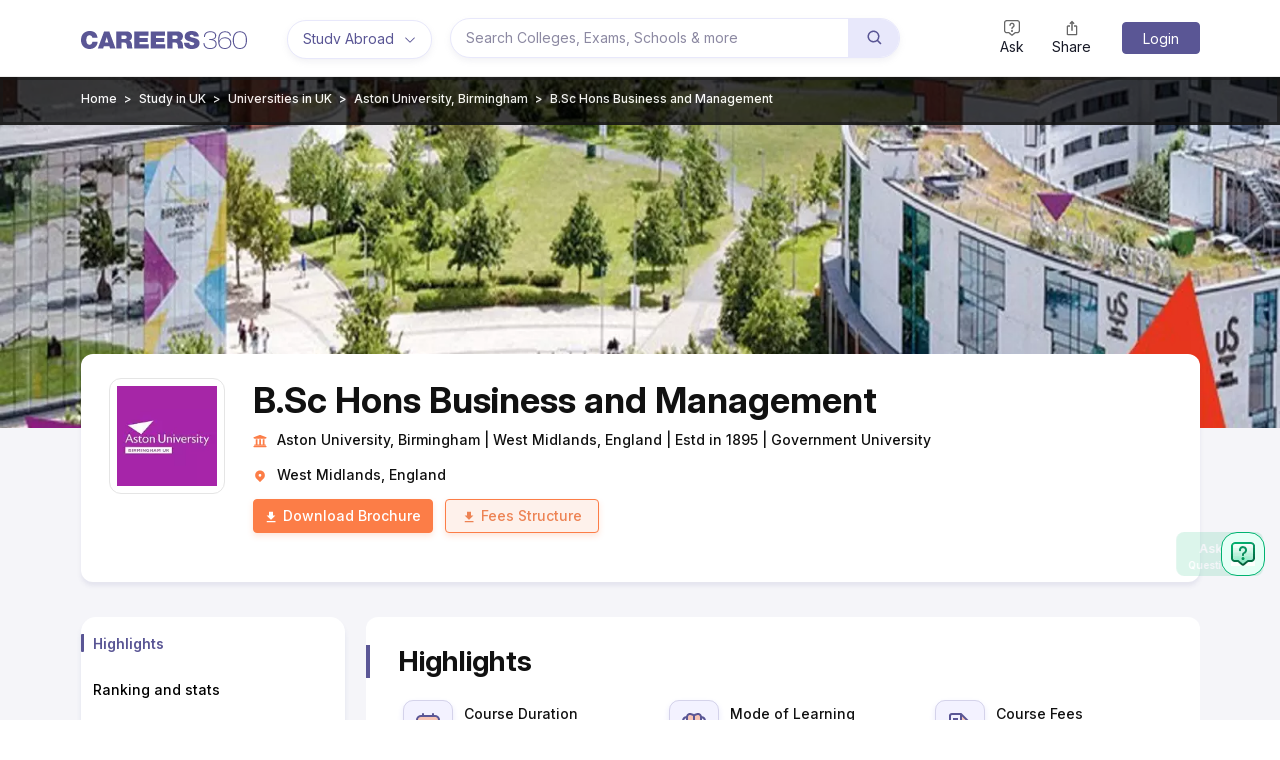

--- FILE ---
content_type: text/css
request_url: https://cnextassets.careers360.com/frontend-studyabroad/_react_studyabroad/src_client_components_common_subNavVertical_js-src_client_components_studyAbroad_studyAbroadA-ea71eb.8059976e38e28ec35b73.css
body_size: 4559
content:
.studyabroad_about_content_more{overflow:hidden;text-overflow:ellipsis}.studyabroad_about_content .span{color:#111;font-weight:700}.studyabroad_about_content{-webkit-line-clamp:5;-webkit-box-orient:vertical;display:-webkit-box;line-height:21px;overflow:hidden;text-overflow:ellipsis;white-space:normal}.studyabroad_about_content p{display:inline}h2{font-size:28px;font-weight:700}.studyabroad_about_readmore{text-align:right}.studyabroad_about_readmore a{color:#fc7d47!important;font-style:none}.studyabroad_about_readmore button{background:0 0;border:none;color:#fc7d47;margin-top:16px}@media (max-width:750px){.studyabroad_about_content{-webkit-line-clamp:5;-webkit-box-orient:vertical;line-clamp:5;display:-webkit-box;line-height:21px;overflow:hidden;text-overflow:ellipsis;white-space:normal}.studyabroad_about_content p{display:inline}}.studyabroad_eligibility_table{width:50%}.studyabroad_eligibility_requirements b{display:block;font-size:16px;margin-bottom:15px}.studyabroad_eligibility_requirements ul{padding:0}.studyabroad_eligibility_requirements h2[dir=ltr]{font-size:16px}@media only screen and (max-width:750px){.studyabroad_eligibility_table{width:100%}}.studyabroad_banner_whitebox{-moz-border-radius-topleft:12px;-moz-border-radius-topright:12px;background:#fff;-webkit-border-bottom-left-radius:12px;-moz-border-bottom-left-radius:12px;border-bottom-left-radius:12px;-webkit-border-bottom-right-radius:12px;-moz-border-bottom-right-radius:12px;border-bottom-right-radius:12px;-webkit-border-top-left-radius:12px;border-top-left-radius:12px;-webkit-border-top-right-radius:12px;border-top-right-radius:12px;box-shadow:0 4px 4px 0 #5a56951a;display:inline-block;margin-bottom:30px;width:100%}.studyabroad_banner{background-position:50%;background-repeat:no-repeat;background-size:cover;height:351px;position:relative;width:100%}.banner-img{height:350px;width:100%}.studyabroad_collegeImage{position:relative}.studyabroad_logobox{background:#fff;border:1px solid #e5e5e5;border-radius:12px;display:inline-block;height:116px;margin-top:24px;padding:7px;width:116px}.studyabroad_container .info_clg{margin:-74px 0 0;position:relative}.studyabroad_college_info{border-radius:12px;padding-top:25px;text-align:left}.studyabroad_college{background:#fff;border-radius:12px;position:relative;text-align:center}.studyabroad_college .left_img{float:left;min-height:228px;text-align:center;width:172px}.studyabroad_college .right_info{float:left;text-align:center;width:calc(100% - 172px)}.studyabroad_collegename{font-size:36px;font-weight:700;width:calc(100% - 150px)}.studyabroad_collegename.no_gallery{width:100%}.studyabroad_collegeinfo_details svg,.studyabroad_collegranking svg{color:#fc7d47;margin-right:10px}.studyabroad_brochure{background-color:#fc7d47;border:1px solid #fc7d47;border-radius:4px;box-shadow:0 3px 6px 0 #fc7d4733;color:#fff;font-size:14px;margin-right:12px;text-align:center;transition:all .2s ease-in-out}.studyabroad_brochure span{font-weight:500;margin-left:5px}.studyabroad_brochure:focus,.studyabroad_brochure:hover{background-color:#ec642b;border-color:#ec642b;color:#fff}.studyabroad_button span{background:#dd794d;color:#fff;margin:0 -10px;padding:12px}.studyabroad_button b{font-style:normal;margin-left:11px}.studyabroad_banner_button{margin-bottom:30px}.studyabroad_banner_fees{background-color:#fef1eb;border:1px solid #fc7d47;border-radius:4px;box-shadow:0 3px 6px 0 #fc7d4733;color:#ed8354;font-size:14px;min-width:154px;text-align:center}.studyabroad_banner_fees span{font-weight:500;margin-left:5px}.studyabroad_banner_fees:hover{background-color:#fef1eb;border:1px solid #ec642b;color:#ec642b!important}.studyabroad_fees span{background:#fff;border-color:#ed8354;border-right:1px solid #ed8354;color:#ed8354;margin:0 -10px;padding:12px}.studyabroad_fees:hover{color:#ed8354}.studyabroad_college_galleryButton{background-color:#5a5695fc;border:none;border-radius:15px;color:#fff;font-size:12px;height:30px;line-height:24px;margin:23px;padding:3px 6px 5px;position:absolute;right:0;top:0;width:120px}.studyabroad_college_galleryButton button:hover{color:#fff}.studyabroad_last_updated{align-items:center;bottom:15px;display:flex;font-size:12px;gap:5px;justify-content:flex-end;position:relative;right:15px}@media only screen and (max-width:991px) and (min-width:360px){.studyabroad_collegename{font-size:24px;font-weight:700;width:100%}.studyabroad_container .info_clg{height:auto;margin-bottom:20px;position:relative}.studyabroad_banner{height:241px;position:relative}.studyabroad_college_info{-moz-border-radius-topleft:12px;-moz-border-radius-topright:12px;-moz-border-radius-bottomleft:12px;-moz-border-radius-bottomright:12px;-webkit-border-bottom-left-radius:12px;border-bottom-left-radius:12px;-webkit-border-bottom-right-radius:12px;border-bottom-right-radius:12px;-webkit-border-top-left-radius:12px;border-top-left-radius:12px;-webkit-border-top-right-radius:12px;border-top-right-radius:12px;padding:50px 16px 19px;text-align:left}.studyabroad_college .left_img{min-height:auto;width:100%}.studyabroad_college .right_info{width:100%}.studyabroad_college{background:#0000;border-radius:12px;margin:0;position:relative;text-align:center;width:100%}.studyabroad_logobox{background:#fff;border:1px solid #e5e5e5;border-radius:8px;height:80px;left:50%;margin-top:-6px;padding:7px;position:absolute;top:50%;-ms-transform:translate(-50%,-50%);transform:translate(-50%,-50%);width:80px}.studyabroad_container .info_clg .studyabroad_container_banner{margin:0 auto;padding:0}.studyabroad_brochure{background-color:#fc7d47;border-radius:4px;border-radius:3px;box-shadow:0 3px 6px 0 #fc7d4733;color:#fff;font-size:14px;height:34px;margin:0 8px 0 0;padding:6px;text-align:center}.studyabroad_brochure span{margin-left:5px}.studyabroad_button span{background:#dd794d;color:#fff;margin:0 -10px;padding:12px}.studyabroad_button b{font-style:normal;margin-left:11px}.studyabroad_banner_button{margin-bottom:30px}.studyabroad_banner_fees{background-color:#fef1eb;border:1px solid #fc7d47;border-radius:4px;box-shadow:0 3px 6px 0 #fc7d4733;color:#ed8354;font-size:13px;min-width:128px;padding:6px 10px;text-align:center}.studyabroad_fees span{background:#fff;border-color:#ed8354;border-right:1px solid #ed8354;color:#ed8354;margin:0 -10px;padding:12px}.studyabroad_fees:hover{color:#ed8354}.studyabroad_college_galleryButton{background-color:#5a5695fc;border:0;border-radius:4px;color:#fff;font-size:10px;font-weight:500;height:25px;line-height:19px;padding:1px 6px;position:absolute;right:0;top:-14px;width:96px}}.studyabroad_highlights{padding:15px 0 0}.studyabroad_course_highlights{margin-left:70px;margin-top:-74px;padding:15px 0}.studyabroad_coursehighlight_box{padding-bottom:15px}.studyabroad_highlights b{font-size:18px!important}.studyabroad_course_highlights b{display:block;font-size:18px}.studyabroad_course_highlights span,.studyabroad_highlights span{color:#3a4d95}.studyabroad_course_highlights>span{color:#111;font-size:14px}.datademographic_list{margin-top:125px;padding-left:0}.studyabroad_highlights_demographicTable{margin-top:13px;overflow-y:auto}.studyabroad_mint_cream_bg b{font-size:20px}.studyabroad_highlights_demographicTable .table tbody,.studyabroad_highlights_demographicTable .table td,.studyabroad_highlights_demographicTable .table th{border-color:#e3e3f9;padding:15px}.studyabroad_highlights_demographicTable .table thead th{background-color:#f5f5f9;color:#5a5695}.studyabroad_highlights_demographicTable .table-striped>tbody>tr:nth-of-type(odd)>*{--bs-table-accent-bg:#fff}.studyabroad_highlights_demographicTable .table-striped>tbody>tr:nth-of-type(2n)>*{--bs-table-accent-bg:#f5f5f9}.studyabroad_highlights_demographicTable table tbody tr{border-color:inherit;border-width:0;border-bottom:1px solid #e3e3f9}.studyabroad_highlights_demographic .recharts-legend-wrapper{font-size:11px;height:auto;position:absolute;right:201px;top:33%;transform:translateY(-50%);width:auto}.studyabroad_demographic_list{align-items:center;display:flex;font-size:12px;list-style-type:none;margin-bottom:10px}.studyabroad_demographic_list svg{margin-right:6px}.other_tooltip{text-align:left}.studyabroad_demographic_list .infocircle{margin-left:6px;margin-right:6px}.studyabroad_demo_percentage{font-weight:700!important}.studyabroad_highlights_acceptancerate{text-align:right}.studyabroad_highlights_demographic{border:1px solid #e5e5e5;border-radius:10px}.demographic_container{display:flex;flex-wrap:wrap}.label_anchor{font-size:11px}.studyabroad_highlights_demographic b{display:block;font-size:20px;margin-top:16px;text-align:center}.studyabroad_highlights_otherhighlights h3{font-size:20px;font-weight:700;margin-top:30px;padding:0}.studyabroad_highlights_bvsm{border:1px solid #e5e5e5;border-radius:10px;height:300px;margin-bottom:15px;width:100%}.studyabroad_highlights_bvsm b{display:block;font-size:20px;margin-bottom:12px;margin-top:16px;text-align:center}.other_highlights b{font-size:15px}.recharts-legend-item-text{color:#000!important}.demo_legend{background-color:#000}.coursehighlights{margin-bottom:16px}.coursedemograph{height:656px}.progress-label{color:#02a569}.pieChart_height{height:335px!important}.recharts-layer .recharts-pie-sector,.recharts-layer.recharts-pie{outline:0}.studyabroad_highlights_bvsm .recharts-responsive-container{margin-top:54px}.course_detail_exams{color:#5a5695!important}.course_highlights_exams{display:flex;flex-wrap:wrap}.graph_center{display:flex;justify-content:center}@media only screen and (max-width:750px){.pieChart_height{height:auto!important}.studyabroad_highlights_bvsm{border:1px solid #e5e5e5;border-radius:10px;height:326px;margin-bottom:16px}.studyabroad_highlights_demographic{border:1px solid #e5e5e5;border-radius:10px;height:auto}.studyabroad_highlights_acceptancerate{position:absolute}.studyabroad_highlights_radialgraph{position:relative}.datademographic_list{margin-top:-51px}.demographic_container{display:flex;flex-wrap:wrap;justify-content:space-evenly}.studyabroad_demographic_list{list-style-type:none;margin-top:-6px}.studyabroad_highlights_demographic .recharts-wrapper .recharts-surface{height:65%!important}.studyabroad_highlights_demographic .recharts-responsive-container{height:295px!important;width:100%!important}}.studyabroad_ranking_content,.studyabroad_ranking_content_more{overflow:hidden;text-overflow:ellipsis}.studyabroad_ranking_content{-webkit-line-clamp:5;-webkit-box-orient:vertical;display:-webkit-box;line-height:21px;white-space:normal}.studyabroad_ranking_selectbox{align-items:center;display:flex;flex-wrap:wrap;gap:20px;margin-bottom:22px}.studyabroad_ranking_filter{display:inline}.rankingsubjectred{color:red}.studyabroad_ranking_filter select{background:#fef1eb;border:1px solid #fc7d47;border-radius:4px;font-weight:700;margin-right:65px;padding:5px}.studyabroad_ranking_filter label{font-size:12px;font-weight:500;padding-right:5px}.std-custom-tooltip{background:#fff;border:1px solid #ccc;padding:10px}.studyabroad_ranking_parameterblock{border:1px solid #e5e5e5;border-radius:10px;margin-bottom:15px;padding:8px}.studyabroad_ranking_parameterblock b{display:block;font-size:20px;margin-bottom:12px;text-align:center}.studyabroad_greybox b{display:block;font-size:20px}.studyabroad_ranking_parameter{font-size:13px;font-weight:500;line-height:16px;padding:12px 0 0;text-align:right}.bg-success{background:linear-gradient(45deg,#9c99bf,#5a5695)!important}.studyabroad_ranking_demographicTable{overflow-y:auto}.studyabroad_ranking_byYearblock{border:1px solid #e5e5e5;border-radius:10px;margin-bottom:15px;padding-top:12px;position:relative}.studyAbroad_rankingbyYear_Yaxis{left:-10px;position:absolute;rotate:-90deg;top:45%}.studyabroad_ranking_otherRanking_scatter_chart{border:1px solid #e5e5e5;border-radius:10px}.studyabroad_ranking_byYearblock b{font-size:20px;margin-left:122px}.studyabroad_rankbyyearchart svg{margin:-11px}.studyabroad_ranking_demographicTable .table tbody,.studyabroad_ranking_demographicTable .table td,.studyabroad_ranking_demographicTable .table th{border-color:#e3e3f9;padding:15px}.studyabroad_ranking_demographicTable .table thead th{background-color:#f5f5f9;color:#5a5695}.studyabroad_ranking_demographicTable .table-striped>tbody>tr:nth-of-type(odd)>*{--bs-table-accent-bg:#fff}.studyabroad_ranking_demographicTable .table-striped>tbody>tr:nth-of-type(2n)>*{--bs-table-accent-bg:#f5f5f9}.studyabroad_ranking_demographicTable table tbody tr{border-color:inherit;border-width:0;border-bottom:1px solid #e3e3f9}.studyabroad_ranking_otherRanking_scatter_chart{position:relative}.studyabroad_ranking_otherRanking{border:1px solid #e5e5e5;border-radius:10px;height:427px;position:relative;width:779px}.studyabroad_courses_selectbox select{background:#fef1eb;border:1px solid #fc7d47;border-radius:4px;font-weight:700;margin-right:40px;padding:5px}.studyabroad_courses_selectbox option{font-weight:700}.studyabroad_ranking_againstselectbox{margin-left:16px;margin-top:16px}.studyAbroad_ranking_Yaxis{left:10px;position:absolute;rotate:-90deg;top:45%}.studyabroad_ranking_otherRanking svg{height:318px}.studyabroad_ranking_againstselectbox b{font-size:16px}.studyAbroad_ranking_Xaxis{font-size:13px;font-weight:500;position:relative;top:-47px}.customlegends1{text-align:right}.customlegends1 svg{color:#909;margin-right:10px}.customlegends2{text-align:left}.customlegends2 svg{color:#fc7d47;margin-right:10px}.studyabroad_ranking_box{display:grid;grid-template-areas:"graph_small graph_small graph_small  graph_big graph_big graph_big" "graph_miedum graph_miedum graph_miedum graph_big graph_big graph_big"}.studyabroad_ranking_box_1{grid-area:graph_small;min-height:80px}.studyabroad_ranking_box_2{grid-area:graph_big;min-height:280px}.studyabroad_ranking_box_3{grid-area:graph_miedum;min-height:128px}@media only screen and (max-width:991px) and (min-width:360px){.studyabroad_ranking_filter select{margin-right:23px}.studyabroad_ranking_filter{display:table-cell}.studyabroad_ranking_filter label{display:block;margin-bottom:4px}.studyabroad_ranking_box{display:grid;grid-template-areas:"graph_small graph_small graph_small  graph_small graph_small graph_small" "graph_big graph_big graph_big  graph_big graph_big graph_big" "graph_miedum graph_miedum graph_miedum graph_miedum graph_miedum graph_miedum"}.studyabroad_ranking_otherRanking{height:507px;width:490px}.customlegends1,.studyabroad_ranking_parameter{text-align:left}.progress{margin-bottom:12px}.studyabroad_ranking_parameterblock{margin:12px 0}}.studyabroad_highlights{padding:15px 0}.studyabroad_highlights b{display:block;font-size:18px}.studyabroad_highlights span{color:#3a4d95}.studyabroad_highlights_acceptancerate{color:#02a569;font-size:9px;margin-top:30px;min-width:90px;text-transform:uppercase}.studyabroad_admissions_how_to_apply b{display:block;font-size:20px;margin-bottom:15px}.studyabroad_admissions_deadlinebox b{display:block}.studyabroad_admissions_how_to_apply ul{list-style-image:url(assets/Mask%20Group%20368.svg);padding:0}.studyabroad_admissions_documents_required b{display:block;font-size:20px;margin-bottom:15px}.studyabroad_admissions_documents_required li,.studyabroad_admissions_how_to_apply li{margin-left:15px}.studyabroad_admissions_documents_required ul{list-style-image:url(assets/Mask%20Group%20368.svg)}@media only screen and (max-width:750px){.studyabroad_highlights_acceptancerate{position:absolute}.studyabroad_highlights_radialgraph{position:relative}}.studyabroad_fees_heading,.studyabroad_fees_scholarshipheading{display:block;font-size:20px;margin-bottom:4px}.studyabroad_fees_block b{display:block;font-size:20px}.studyabroad_fees{background-image:url(assets/feebackground.svg);border:1px solid #e5e5e5;border-radius:12px;box-shadow:0 4px 4px 0 #5a56951a;margin-bottom:30px;min-height:120px;padding:14px}.studyabroad_fees_block,.studyabroad_fees_block p{color:#000}.studyabroad_fees_viewall{color:#fc7d47}.studyabroad_scholarship td{font-weight:500;padding:16px 11px}.studyabroad_scholarship thead tr{background-color:#f2f2f2}.studyabroad_scholarship th{padding:16px 11px}.studyabroad_scholarship table *{border:0!important}.studyabroad_scholarship tbody tr:nth-child(2n){background:#eee!important}.studyabroad_scholarship tbody tr:nth-child(odd){background:#fff}.table>:not(:first-child){border:0}.studyabroad_whitebox .col-md-6>b{display:block;font-size:20px;margin-bottom:15px}.studyabroad_fee_living{margin-bottom:10px;min-height:64px}.studyabroad_fees_viewAll button{background-color:#f6f8fb;border:1px solid #5a5695;border-radius:4px;box-shadow:0 3px 6px 0 #fc7d4733;color:#5a5695;display:inline-block;font-size:12px;min-width:345px;padding:8px 10px;text-align:center}.studyabroad_fees_viewAll button>svg{margin-bottom:2px;margin-left:8px}.degree{color:#5a5695;font-size:14px;margin-right:4px}.count{color:#666;font-size:12px}.studyabroad_course_content,.studyabroad_course_content_more{overflow:hidden;text-overflow:ellipsis}.studyabroad_course_content{-webkit-line-clamp:5;-webkit-box-orient:vertical;display:-webkit-box;line-height:21px;white-space:normal}.studyabroad_courses_button{margin:25px 6px;text-align:center}.courses_box{padding:16px}.studyabroad_courses_box_heading{font-size:20px}.studyabroad_courses_cta{margin-top:12px}.studyabroad_courses_applynow{background-color:#ed8354;border-radius:4px;color:#fff;font-size:14px;margin-right:12px}.studyabroad_courses_applynow:hover{color:#fff}.studyabroad_courses_brochure{background-color:#fc7d47;border-color:#ed8354;border-radius:4px;color:#fff;font-size:14px}.studyabroad_courses_brochure:hover{background-color:#ec642b;border-color:#ec642b}b.studyabroad_courses_fees{color:#fc7d47!important}.studyabroad_courses_brochure span{background-color:#ed8354;border-color:#ed8354;color:#fff;margin:0 -10px;padding:12px}.studyabroad_courses_brochure:hover{color:#fff}.studyabroad_courses_courselist span{color:#666;font-size:12px}.studyabroad_courses_courselist b{color:#000;display:block}.studyabroad_courses_viewAll{margin-top:28px}.studyabroad_courses_viewAll a{background-color:#f6f8fb;border:1px solid #5a5695;border-radius:4px;box-shadow:0 3px 6px 0 #fc7d4733;color:#5a5695;display:inline-block;font-size:12px;min-width:345px;padding:8px 10px;text-align:center}.studyabroad_courses_viewAll a svg{font-size:15px}.studyabroad_highlights_acceptancerate span{color:#02a569;font-size:9px;margin-top:27px}.studyabroad_greyoutlinebox.courses_box{display:flex;flex-direction:column;margin-bottom:0}.studyabroad_greyoutlinebox.courses_box .row{margin-top:auto}.courses_exams{display:flex;flex-wrap:wrap}.accreditation_block ul>li>svg{color:#fc7d47;margin-right:12px}.accreditation_block ul{display:flex;flex-wrap:wrap;list-style:none;padding:0}.accreditation_block h5{font-weight:700}.accreditation_list{display:flex;flex-wrap:wrap;justify-content:space-between}.accreditation{display:flex;margin-bottom:12px;width:50%}.accreditation svg{color:#fc7d47;margin-right:8px}.accreditation_heading{align-items:center;display:flex;margin-bottom:16px}.accreditation_heading h5{margin-bottom:0}.accreditation_heading span{margin-left:7px;margin-top:-1px}.courses_exams a{color:#505696}@media only screen and (max-width:767px) and (min-width:360px){.courses_box{margin-bottom:16px;padding:12px}.studyabroad_courses_filter{display:table-cell}.studyabroad_courses_filter label{display:block;margin-bottom:4px}.studyabroad_courses_applynow{background-color:#ed8354;border-radius:4px;color:#fff;font-size:14px;font-size:13px;margin-right:12px}.studyabroad_courses_brochure{background-color:#ed8354;border-color:#ed8354;border-radius:4px;color:#fff;font-size:13px}.studyabroad_courses_filter select{margin-right:16px}.studyabroad_courses_viewAll a{min-width:326px}.accreditation_list{display:block}.accreditation{width:100%}}.study_abroad_toc_verticalNav.verticalSubNav.show{position:sticky;top:20px;width:19.5%}.verticalSubNav .sub_nav{background:#f8f8f8;border-radius:15px 15px 15px 15px;box-shadow:0 5px 5px 0 #3a4d951a;margin-bottom:30px;margin-top:0;padding:0 0 1px;position:sticky;top:0;z-index:2}.verticalSubNav .sub_nav.nav_active{background:#fff}.verticalSubNav .sub_nav.nav_active .container{background:#fff;min-height:49px}.verticalSubNav .sub_nav.nav_active ul{display:block}.verticalSubNav .sub_nav.nav_active .container::-webkit-scrollbar{display:none}.verticalSubNav .sub_nav.nav_active .slick-arrow{top:11.5px;z-index:1}.verticalSubNav .sub_nav.nav_active .slick-prev{left:-11px}.verticalSubNav .sub_nav.nav_active .slick-next{right:2px}.verticalSubNav .sub_nav.nav_active .slick-next svg{background-color:#fff}.verticalSubNav .sub_nav.nav_active .slick-list{width:100%!important}.verticalSubNav .sub_nav ul{-ms-overflow-style:none;display:flex;list-style:none;margin:0;overflow-x:auto;padding:0;scrollbar-width:none}.verticalSubNav .sub_nav ul::-webkit-scrollbar{display:none;width:0}.verticalSubNav .sub_nav ul li{flex:0 0 auto}.verticalSubNav .sub_nav ul a{color:#000;display:block;font-size:14px;font-weight:500;padding:16px 12px 9px;position:relative}.verticalSubNav .sub_nav ul a:after{border-radius:10px 0 10px 10px;bottom:0;content:"";height:18px;left:0;position:absolute;top:17px;width:3px}.verticalSubNav .sub_nav ul .active,.verticalSubNav .sub_nav ul a:hover{color:#5a5695;font-weight:600}.verticalSubNav .sub_nav ul .active:after,.verticalSubNav .sub_nav ul .selected a:after,.verticalSubNav .sub_nav ul a:hover:after{background:#5a5695}.verticalSubNav .sub_nav .sub_nav_slider .slick-track{width:200%!important}.verticalSubNav .sub_nav .sub_nav_slider .slide a{color:#111;display:inline-block;font-size:14px;font-weight:600;padding:15px 10px;position:relative}.verticalSubNav .sub_nav .sub_nav_slider .slide a:is(:hover,.active){color:#5a5695fc;display:inline-block}.verticalSubNav .sub_nav .sub_nav_slider .slide a.active:before,.verticalSubNav .sub_nav .sub_nav_slider .slide a:hover:before{background-color:#494677;border-top-left-radius:40px;border-top-right-radius:40px;bottom:0;content:"";height:3px;left:0;position:absolute;width:100%}.verticalSubNav .sub_nav .slick-slider{padding:0 5px}.show_mobile{display:none!important}.studyabroad_banner_button.bottom_sticky.show{display:flex!important}.studyabroad_banner_button.bottom_sticky{display:none!important}.studyabroad_container .bottom_sticky{align-items:center;background:#fff;bottom:0;box-shadow:0 -3px 6px 0 #5a569533;display:flex;height:60px;justify-content:center;left:0;margin:0;padding:8px 12px;position:fixed;text-align:center;transition:all .3s ease-in-out;width:100%;z-index:9}.studyabroad_container .bottom_sticky p{margin:0 20px 0 0}.studyabroad_bottomsticky_text{font-weight:500;margin-right:20px}@media only screen and (max-width:768px){.show_mobile{display:block!important}.hash_link_container{background:#111c;inset:0;position:fixed;z-index:99}.hash_link_container .handle_popup{inset:0;position:absolute}.hash_link_container .links{background-color:#fff;border-radius:10px;bottom:67px;display:flex;flex-wrap:wrap;font-size:14px;gap:13px;line-height:19px;margin:20px 25px 10px;max-height:300px;max-height:calc(100% - 100px);overflow-y:auto;padding:15px;position:absolute;z-index:1}.hash_link_container .links a{position:relative;width:100%}.hash_link_container .links a.active{color:#5a5695;font-weight:600}.hash_link_container .links a.active:before{background:#000;background-color:#5a5695fc;bottom:0;content:"";left:-15px;position:absolute;top:0;width:3px}a.hash_link_toggle,button.hash_link_toggle{align-items:center;background-color:#fff;border:none;border-radius:7px;box-shadow:0 0 15px 0 #3a4d9526;color:#fc7d47;display:inline-block!important;display:flex;flex:0 0 50px;font-size:30px;height:50px;justify-content:center;margin:-18px 0 0;min-width:auto;text-align:center;width:50px!important}.studyabroad_container .bottom_sticky a{width:140px}.studyabroad_container .bottom_sticky a.btn.studyabroad_banner_fees{margin:0 0 0 10px;width:145px}}

--- FILE ---
content_type: text/css
request_url: https://cnextassets.careers360.com/frontend-studyabroad/_react_studyabroad/src_client_components_common_fatFooter_js-src_client_components_studyAbroad_studyAbroadColleg-69c039.afe36a4d1675d948efb5.css
body_size: 22220
content:
@import url(https://fonts.googleapis.com/css2?family=Inter:ital,opsz,wght@0,14..32,100..900;1,14..32,100..900&display=swap);body,html{color:#111!important;font-family:nimbus-sans!important;font-size:14px!important;margin:0;padding:0}a:hover{color:#505696}.commonFooter{overflow:hidden}.center{margin-top:15px;text-align:center}a{color:inherit;text-decoration:none!important}.scroll_none{overflow:hidden;scroll-behavior:smooth}.custom-loader{display:block;margin:200px auto}.error{color:red;padding-top:10px}.cms-login-container{align-items:center;background-color:#1e2e67;display:flex;justify-content:center;min-height:100vh}.csmlogin-logo{display:block;margin-bottom:15px;text-align:center;width:350px}.cmslogin-form{background-color:#fff;border-radius:5px;padding:20px;width:350px}.camlogin-heading{font-size:24px;margin:0 0 5px}.cmslogin-form input{background-color:#fff!important;border:none;border-bottom:1px solid #ccc;font-size:14px;margin-top:10px;outline:0;padding:15px 0;width:100%}.cmslogin-submit{background:#1e2e67;border:none;border-radius:5px;color:#fff;cursor:pointer;font-size:16px;font-weight:700;margin:20px 0 5px;outline:0;padding:15px;text-transform:uppercase;transform:all .2s ease-in-out;width:100%}.cmslogin-submit:hover{box-shadow:0 0 5px 0 #1e2e67}.react-responsive-modal-modal{border-radius:5px!important;overflow-y:initial!important}.termsNote{margin-top:0!important}.form .field-wrap.message{min-height:20px!important}.slick-slider{position:relative}.slick-slider .slick-prev,.slick-slider .slick-prev:hover{background:#5a5695;border-radius:4px 0 0 4px;height:18px;left:auto;position:absolute;right:28px;top:-15px;width:18px}.slick-slider .slick-next,.slick-slider .slick-next:hover{background:#5a5695;border-radius:0 4px 4px 0;height:18px;left:auto;position:absolute;right:9px;top:-15px;width:18px}.slide_img img{z-index:-1}.slick-slide{height:auto!important}.notification_popup{border-radius:4px;box-shadow:0 3px 1px -2px #0003,0 2px 2px #00000024,0 1px 5px #0000001f;position:fixed;right:26px;top:140px}.date_input{position:relative}.date_input .MuiButtonBase-root{border-radius:0;padding:15px;position:absolute;right:20px;width:98%}.date_input .MuiButtonBase-root svg{position:absolute;right:5px}.slick-slider .slick-arrow.slick-disabled{background:#dbdbe1}.slick-slider .slick-next:before{transform:rotate(-45deg)}.slick-slider .slick-next:before,.slick-slider .slick-prev:before{border-bottom:2px solid #fff;border-right:2px solid #fff;content:"";display:inline-block;height:6px;opacity:1;width:6px}.slick-slider .slick-prev:before{transform:rotate(135deg)}.slick-dots{bottom:30px!important}.registration-module{height:578px;margin:-1.2rem;width:748px}.customButton,.customOverlay{background:#000000b3}.customButton{fill:#fff}.disabledButton{opacity:.75;pointer-events:none}.react-responsive-modal-closeButton{right:-30px!important;top:0!important}.accordion-item{border:none!important}.accordion-button{border-bottom:1px solid #e3e3e6!important;padding:24px 50px 20px 24px!important}.accordion-button:not(.collapsed){background-color:#fff!important;border-bottom:none!important;box-shadow:none!important}.accordion-body{border-bottom:1px solid #e3e3e6!important;padding:0 24px 20px!important}.accordion-button:focus{box-shadow:none!important}.accordion-button:after{background-image:none!important;background-size:cover;display:none!important;height:15px;width:15px}.accordion-button:not(.collapsed):after{background-image:none!important;display:none}.accordion-item:last-of-type .accordion-button.collapsed{border:none!important}.accordion-button:hover{z-index:0!important}.accordion .accordion-item:last-child .accordion-body{border-bottom:none!important}.slick-dots li{width:10px!important}.slick-dots li.slick-active button:before{background:#cb822b;border-radius:5px;color:#cb822b!important;font-size:5px;height:5px;line-height:5px;margin:8px 0;width:14px}.popular_stories_heading_span{color:#cb822b}.slick-list{width:99.7%}.nav_links_active{border-bottom:2px solid #0d6efd;display:block}.block_outer h4 span{color:#cb822b}.desktop_display{display:block}.mobile_display{display:none}.remove_border{border-bottom:0 solid #e3e3e6!important;margin-bottom:0!important;padding-bottom:0!important}.form-check-input:checked{background-color:#52a669!important;border-color:#52a669!important}.error_fall_back_card{align-items:center;border:1px solid #f1f1ff;border-radius:4px;color:#181a27;display:flex;flex-direction:column;font-size:16px;justify-content:center;min-height:97px;overflow:auto;padding:10px}.error_fall_back_card::-webkit-scrollbar{height:5px;width:5px}.error_fall_back_card::-webkit-scrollbar-track{background:#fff}.error_fall_back_card::-webkit-scrollbar-thumb{background-color:#dee2e6;border-radius:10px}.error_fall_back p{margin:0}.error_fall_back pre{color:red;margin:0}.css-ja5taz-MuiTooltip-tooltip{background-color:#fff!important;border:1px solid #eee!important;color:#333!important;font-size:12px!important;padding:5px 12px!important}.sub_menu_top .slick-arrow.slick-disabled{display:none!important}.sub_menu_top .slick-track{float:left}.fat-footertabs .MuiTabs-scroller{overflow:auto!important}.mob-fatfooter-tab .MuiTabPanel-root{padding:10px 0}.mob-accordian-fatfooter .collapsing{height:auto;overflow:inherit;transition:none}.mob-accordian-fatfooter .accordion-button:not(.collapsed){background-color:#f3f4fa!important;border:none!important}.mob-accordian-fatfooter .accordion-collapse.collapse.show.fat_footer_body,.mob-accordian-fatfooter .accordion-collapse.show .mob-accordian-fat_footer_body{background-color:#f3f4fa;position:relative;z-index:1}.mob-accordian-fatfooter .accordion-item:last-of-type .accordion-button.collapsed{border:1px solid #ccc!important}.listing-multiselect .dropdown-content{min-width:200px}.listing-multiselect .dropdown-content>div{padding:6px}.listing-multiselect .dropdown-content .search{background-image:url(assets/search.svg);background-position:10px 12px;background-repeat:no-repeat;border:1px solid #ccc;border-radius:5px;box-shadow:0 0 6px 0 #00000026;padding-left:20px}.listing-multiselect .dropdown-heading{padding:0 5px 0 8px!important}.listing-multiselect .dropdown-container{border:1px solid #ccc;box-shadow:0 0 6px 0 #00000026}.listing-multiselect .gray{color:#666!important;width:18px}.listing-multiselect .css-tj5bde-Svg,.listing-multiselect svg.dropdown-heading-dropdown-arrow.gray{color:#6d6dd9!important}.listing-multiselect .dropdown-content{scrollbar-color:#666 #ccc;scrollbar-width:auto}.listing-multiselect .dropdown-content ::-webkit-scrollbar{width:8px}.listing-multiselect .dropdown-content ::-webkit-scrollbar-track{background:#ccc}.listing-multiselect .dropdown-content ::-webkit-scrollbar-thumb{background-color:#666;border:0 solid #fff;border-radius:10px}.collegelisting_slider .slick-dots li.slick-active button:before{background:#5a5695;border-radius:5px;color:#5a5695!important}.ask_qna_strip{background:#fdf1ec;border-top:1px solid #f7d6c5}.ask_qna_strips{display:flex}.strip_mobile_hide{color:#050505;font-size:20px;font-stretch:normal;font-style:normal;font-weight:700;letter-spacing:normal;line-height:1.3;margin-bottom:0!important;padding-bottom:8px;text-align:left}.strip_heading{display:flex}.ask_qna_strip_left_blk{margin-right:80px;padding:28px 0}.ask_qna_strip p{color:#050505;font-size:20px;font-stretch:normal;font-style:normal;font-weight:700;letter-spacing:normal;line-height:1.3;margin:0!important;padding-bottom:8px;text-align:left}.ask_qna_strip_right_blk{align-items:center;display:flex}.ask_qna_strip span{color:#7a7a7a;font-size:16px;font-stretch:normal;font-style:normal;font-weight:400;letter-spacing:normal;line-height:1.38;text-align:left}.ask_now_strip_btn{background:#fc7d47;border:none;border-radius:8px;color:#fff;font-size:14px;outline:0;padding:12px 20px}.ask_now_strip_btn:hover{background-color:#ec642b;border-color:#ec642b;color:#fff}.open_ask_qna_float{bottom:20%;cursor:pointer;display:flex;position:fixed;right:0;z-index:99}.open_ask_qna{background:#00b371;border-radius:8px;color:#fff;display:none;height:44px;padding:8px 31px 8px 12px;text-align:center;width:87px}.open_ask_qna_icon{align-items:center;background-color:#e5fff6;border:1px solid #00b371;border-radius:16px;color:#e5fff6;display:flex;height:44px;justify-content:center;margin-right:15px;position:relative;width:44px;z-index:999}.open_ask_qna_icon img{color:#00b371;height:24px;width:24px}.ask_float{font-size:12px;font-weight:600}.slide-in.hide-after-animation{display:none}.question_float{font-size:10px;font-weight:600}.slide-in{animation:slideIn 2s forwards}.slide-in,.slide-out{display:block;margin-right:-25px}.slide-out{animation:slideOut 2s forwards}@keyframes slideIn{0%{opacity:1;transform:translateX(0)}to{opacity:0;transform:translateX(20px)}}@keyframes slideOut{0%{opacity:0;transform:translateX(20px)}to{opacity:1;transform:translateX(0)}}@media screen and (max-width:991px) and (min-width:360px){.desktop_display{display:none}.college_listing_page{position:relative}.open_app_floating{background:linear-gradient(117deg,#fc7d47 6.86%,#5a5695);border-radius:8px 0 0 8px;bottom:40%;box-shadow:0 4px 4px 0 #5a569533;height:36px;padding:4px 6px 4px 10px;position:fixed;right:0;-webkit-transition:all 1s ease-in-out;transition:all 1s ease-in-out;width:50px;z-index:9;z-index:999}@keyframes float{0%{transform:translateY(0)}50%{transform:translateY(-10px)}to{transform:translateY(0)}}.open_app_floating_expnd{background:linear-gradient(122deg,#fc7d47 -50.06%,#5a5695 59.53%);height:116px;padding:12px 8px 12px 12px;-webkit-transition:all 1s ease-in-out;transition:all 1s ease-in-out;width:212px}.open_app_btn{background:#0000;border:none;bottom:5px;color:#fff;font-size:11px;font-weight:700;line-height:13px;opacity:1;outline:0;position:absolute;right:5px;text-align:left;transition:all 1s ease-in-out;width:35px;z-index:1}.open_app_btn_floated{bottom:78px;opacity:0;right:165px}.expnd_open_app{border-radius:12px 0 0 12px;bottom:4px;box-shadow:0 4px 4px 0 #5a569533;height:0;margin:-4px -8px -4px -16px;overflow:hidden;padding:0;position:absolute;right:8px;width:0;z-index:0}.app_opned,.expnd_open_app{-webkit-transition:all 1s ease-in-out;transition:all 1s ease-in-out}.app_opned{height:116px;padding:12px 8px 12px 12px;width:212px}.float_btn_pos{bottom:4px;position:absolute;right:5px}.float_app_pos{bottom:-25px;right:-35px}.expnd_open_app_inner{padding-right:20px;position:relative;right:-200px;-webkit-transition:all 1s ease-in-out;transition:all 1s ease-in-out}.app_inner_opned{-webkit-animation:appInnerOpned 1s 1;-moz-animation:appInnerOpned 1s 1;-o-animation:appInnerOpned 1s 1;animation:appInnerOpned 1s 1;-webkit-animation-delay:1s;-moz-animation-delay:1s;-o-animation-delay:1s;animation-delay:1s;-webkit-animation-fill-mode:forwards;-moz-animation-fill-mode:forwards;-o-animation-fill-mode:forwards;animation-fill-mode:forwards}@-webkit-keyframes appInnerOpned{0%{right:-200px}to{right:0}}@keyframes appInnerOpned{0%{right:-200px}to{right:0}}.expnd_open_app_inner h4{color:#fff;font-size:14px;font-weight:700;line-height:18px;margin-bottom:4px}.expnd_open_app_inner p{color:#fff;font-size:10px;line-height:15px;margin-bottom:7px}.expnd_open_app_inner a{align-items:center;background:#050505;border-radius:4px;color:#fff;display:inline-block;font-size:12px;padding:6px 12px}.expnd_open_app_close{align-items:center;background-color:#fff6;border-radius:50%;color:#050505;display:flex;height:20px;justify-content:center;position:absolute;right:0;top:-4px;width:20px}.expnd_open_app_shadow{-webkit-animation:shadowMove 3s infinite;animation:shadowMove 3s infinite;-webkit-animation-delay:4s;animation-delay:4s;background:linear-gradient(270deg,#fff0,#ffffff0d 10%,#fff3 50%,#ffffff0d 90%,#fff0);height:20px;left:-150px;position:relative;top:-60px;transform:rotate(-70deg);z-index:-1}@-webkit-keyframes shadowMove{0%{left:-150px}to{left:150px}}@keyframes shadowMove{0%{left:-150px}to{left:150px}}.mobile_display{display:block;position:relative}.react-responsive-modal-modal{height:100vh;margin:0!important;padding:0;width:100%!important}.registration-module{height:100%;margin:0;width:100%}.form .field-wrap{margin-bottom:25px!important}.field-wrap.message{height:20px!important}.signUpPage .bottomInfo{padding:0 0 20px!important}.registration-module .registration-module{border-radius:0!important;height:100vh!important;margin:0!important;padding:0!important;width:100%!important}.open_ask_qna_float{bottom:20%;display:flex;position:fixed;right:0;z-index:99}.open_ask_qna{background:#00b371;border-radius:8px;color:#fff;display:none;height:44px;padding:8px 31px 8px 12px;text-align:center;width:87px}.open_ask_qna_icon{align-items:center;background-color:#e5fff6;border:1px solid #00b371;border-radius:16px;color:#e5fff6;display:flex;height:44px;justify-content:center;margin-right:15px;position:relative;width:44px;z-index:999}.open_ask_qna_icon img{color:#00b371;height:24px;width:24px}.ask_float{font-size:12px;font-weight:600}.question_float{font-size:10px;font-weight:600}.slide-in{animation:slideIn 2s forwards}.slide-in,.slide-out{display:block;margin-right:-25px}.slide-out{animation:slideOut 2s forwards}@keyframes slideIn{0%{opacity:1;transform:translateX(0)}to{opacity:0;transform:translateX(20px)}}@keyframes slideOut{0%{opacity:0;transform:translateX(20px)}to{opacity:1;transform:translateX(0)}}.slick-dots{bottom:-15px!important}.accordion-button{border-bottom:1px solid #e3e3e6!important;padding:15px 40px 15px 15px!important}.accordion-button:not(.collapsed){background-color:#fff;border-bottom:none!important}.accordion-body{border-bottom:1px solid #e3e3e6!important;padding:0 15px 15px!important}.accordion-button:after,.accordion-button:not(.collapsed):after{background-image:none}.block_outer h4{margin-left:0}.slick-list{width:100%}.slick-slider{padding:0!important}.collegelisting_slider .slick-slide:first-child{padding-left:10px}.collegelisting_slider .slick-slide:last-child{padding-right:10px}.strip_mobile_hide{display:none}.ask_qna_strips{flex-direction:column}.ask_qna_strip{padding:16px}.ask_qna_strip_left_blk{margin-bottom:10px;margin-right:0;padding:0}.ask_qna_strip span,.strip_heading p{font-size:14px}}.odd_even_bg section{padding:30px 0 20px}.odd_even_bg section:first-child{padding:0 0 20px}.odd_even_bg section:nth-child(odd){background:#fff}.odd_even_bg section:nth-child(2n){background:#f5f5f9}.school_landing .fat-footer-data{overflow:visible}@font-face{font-display:swap;font-family:careers-icon;font-style:normal;font-weight:400;src:url(https://cache.careers360.mobi/fonts/m-careers-icon.eot?vov380);src:url(https://cache.careers360.mobi/fonts/m-careers-icon.eot?vov380#iefix) format("embedded-opentype"),url(https://cache.careers360.mobi/fonts/m-careers-icon.ttf?vov380) format("truetype"),url(https://cache.careers360.mobi/fonts/m-careers-icon.woff?vov380) format("woff"),url(https://cache.careers360.mobi/fonts/m-careers-icon.svg?vov380#careers-icon) format("svg")}@font-face{font-display:swap;font-family:nimbus-sans;font-stretch:normal;font-style:normal;font-weight:300;src:url(https://use.typekit.net/af/50ea52/00000000000000000001011c/27/l?primer=7fa3915bdafdf03041871920a205bef951d72bf64dd4c4460fb992e3ecc3a862&fvd=n3&v=3) format("woff2"),url(https://use.typekit.net/af/50ea52/00000000000000000001011c/27/d?primer=7fa3915bdafdf03041871920a205bef951d72bf64dd4c4460fb992e3ecc3a862&fvd=n3&v=3) format("woff"),url(https://use.typekit.net/af/50ea52/00000000000000000001011c/27/a?primer=7fa3915bdafdf03041871920a205bef951d72bf64dd4c4460fb992e3ecc3a862&fvd=n3&v=3) format("opentype")}@font-face{font-display:swap;font-family:nimbus-sans;font-stretch:normal;font-style:normal;font-weight:400;src:url(https://use.typekit.net/af/da0c19/00000000000000000001518d/27/l?primer=7fa3915bdafdf03041871920a205bef951d72bf64dd4c4460fb992e3ecc3a862&fvd=n4&v=3) format("woff2"),url(https://use.typekit.net/af/da0c19/00000000000000000001518d/27/d?primer=7fa3915bdafdf03041871920a205bef951d72bf64dd4c4460fb992e3ecc3a862&fvd=n4&v=3) format("woff"),url(https://use.typekit.net/af/da0c19/00000000000000000001518d/27/a?primer=7fa3915bdafdf03041871920a205bef951d72bf64dd4c4460fb992e3ecc3a862&fvd=n4&v=3) format("opentype")}@font-face{font-display:swap;font-family:nimbus-sans;font-stretch:normal;font-style:normal;font-weight:700;src:url(https://use.typekit.net/af/360cf4/000000000000000000012544/27/l?primer=7fa3915bdafdf03041871920a205bef951d72bf64dd4c4460fb992e3ecc3a862&fvd=n7&v=3) format("woff2"),url(https://use.typekit.net/af/360cf4/000000000000000000012544/27/d?primer=7fa3915bdafdf03041871920a205bef951d72bf64dd4c4460fb992e3ecc3a862&fvd=n7&v=3) format("woff"),url(https://use.typekit.net/af/360cf4/000000000000000000012544/27/a?primer=7fa3915bdafdf03041871920a205bef951d72bf64dd4c4460fb992e3ecc3a862&fvd=n7&v=3) format("opentype")}.header{position:relative}.header,.header_main{height:77px;z-index:99}.header_main{background:#fff;border-bottom:1px solid #eee;padding:18px 0;-webkit-transition:all .2s;-ms-transition:all .2s;-moz-transition:all .2s;-o-transition:all .2s;transition:all .2s;width:100%}.header_container{max-width:1180px;padding:15px 0}.inner_list{display:inline-block;margin-top:40px;vertical-align:top;width:49%}.inner_list:nth-child(-n+2){margin-top:0}.flex_col{float:left;margin-top:10px;vertical-align:middle}.dropdown_menu{display:inline-block;margin-right:10px;padding:0 8px 0 40px;z-index:1}.dropdown_maga_menu_full>a{background-color:#ffffff1c;-webkit-border-radius:20px;-moz-border-radius:20px;-ms-border-radius:20px;-o-border-radius:20px;border-radius:20px;color:#ffffff80;display:inline-block;height:40px;line-height:40px;text-align:center;text-decoration:none;width:174px}.browse_by_streame{color:#5a5695;cursor:pointer;display:inline-block;max-width:120px;max-width:115px;overflow:hidden;text-overflow:ellipsis;white-space:nowrap}.streamText{background:#fff!important;border:1px solid #e8e8fb!important;border-radius:20px;box-shadow:0 3px 6px 0 #9190ad1f;color:#5a5695!important;display:inline-block;font-family:nimbus-sans;font-size:14px;line-height:11px;padding:12px 15px;vertical-align:middle}.streamIcon{color:#5a5695;display:inline-block;font-size:12px;font-weight:700;margin-left:10px;vertical-align:top}.right_header_menu{color:#fff;display:flex;float:right;line-height:31px;z-index:1}.right_header_links{display:flex;margin:0 20px 0 0;padding:0}.right_header_links li{display:flex;justify-content:center;margin-top:-5px;text-align:center;width:60px}.right_header_links li a{color:#181a27;display:flex!important;flex-direction:column;text-align:center;text-decoration:none!important}.right_header_links li a span{height:20px}.right_header_links li a span svg{color:#666;font-size:16px;width:22px}.right_header_links li button{align-items:center;background:#0000;border:none;color:#181a27;display:flex!important;flex-direction:column;height:100%;width:100%}.right_header_links li button span{height:20px;margin-top:-2px}.right_header_links li button span svg{color:#666;font-size:16px;width:22px}.shareButton{background:#fff}.shareButton ul{margin:0;padding:0;text-align:center}.shareButton li{display:inline-block;list-style:none;margin:10px 0;padding:0 8px;text-align:center}.shareButton li span{color:#817676;display:block;font-size:12px;padding-top:5px}.shareButton h4{font-size:19px;margin-bottom:15px;text-align:center}.react-responsive-modal-root.share-model .react-responsive-modal-modal{max-width:440px}.login{background-color:#5a5695;border:1px solid #5a5695;border-radius:4px;color:#fff!important;cursor:pointer;font-weight:400;margin-top:4px;max-height:32px;min-width:78px;padding:0 5px;text-align:center;transition:all .2s ease-in-out}.login:hover{background-color:#fff;color:#5a5695!important}.new_companion_button{color:#333;cursor:pointer;float:right;font-size:16px;height:40px;margin-left:10px;padding:6px 10px;position:relative}.new_companion_button>a{color:#333}.new_companion_div{background:#5a5695;border-radius:5px;color:#fff;font-size:12px;margin-right:5px;padding:2px 6px;text-transform:uppercase}.new_companion_button i{color:#333;font-size:13px;font-weight:600}.new_companion_button:hover .list_dropdown{display:block}.qnabtn{display:flex;font-weight:600;margin:0 20px}.login a:hover,.qnabtn a:hover{color:#fff}.new_companion_header_button{cursor:pointer;font-weight:600;margin:0 20px;position:relative}.new_companion_header_button>a{color:#fff;font-size:14px;font-weight:600;height:50px;line-height:40px}.new_companion_header_button ul{padding-left:0}.new_companion_header_button li{list-style:none}.dropdown_menu_maga{display:none;padding:15px 0 0;position:absolute;width:795px;z-index:9}.dropdown_menu_maga:before{border-bottom:10px solid #c5c5c5}.dropdown_menu_maga:after,.dropdown_menu_maga:before{border-left:10px solid #0000;border-right:10px solid #0000;content:"";height:0;left:72px;position:absolute;top:6px;width:0}.dropdown_menu_maga:after{border-bottom:10px solid #fff}.list_dropdown{background:#fff;border-radius:3px;box-shadow:0 0 4px #ccc;display:none;list-style:none;margin-top:0;position:absolute;right:0;top:40px;width:251px;z-index:3}.list_dropdown:after{border:10px solid;border-color:#0000 #0000 #fff;top:-19px}.list_dropdown:after,.list_dropdown:before{content:"";margin-left:-5px;position:absolute;right:20px}.list_dropdown:before{border:10px solid;border-color:#0000 #0000 #eee;top:-21px}.dropdown_menu:hover .dropdown_menu_maga{display:block}.megaMenuInner>ul>li:first-child{padding-top:10px}.megaMenuInner>ul li>a{color:#666;display:inline-block;padding:7px 20px;position:relative;text-align:left;width:100%}.megaMenuInner>ul li:hover>a{background-color:#eee;color:#5a5695}.megaMenuInner ul>li.mouseHover>a:after{border-bottom:2px solid #e5e5e5;border-right:2px solid #e5e5e5}.megaMenuInner ul>li.mouseHover:hover>a:after,.megaMenuInner ul>li.mouseHover>a:after{content:"";height:8px;margin-top:-6px;position:absolute;right:12px;top:56%;transform:rotate(-45deg);width:8px}.megaMenuInner ul>li.mouseHover:hover>a:after{border-bottom:2px solid #3a4d95;border-right:2px solid #3a4d95}.megaMenuInner ul>li.mouseHover.menu_active>a{background-color:#eee;color:#3a4d95}.megaMenuInner ul>li.mouseHover.menu_active>a:after{border-bottom:2px solid #3a4d95;border-right:2px solid #3a4d95;content:"";height:8px;margin-top:-6px;position:absolute;right:12px;top:56%;transform:rotate(-45deg);width:8px}.megaInner{background-color:#f2f2f2;left:239px;min-height:600px;position:absolute;top:0;width:556px}.megaInnBlk{padding:15px 30px}.megaMenuInner{background-color:#fff;border:1px solid #e5e5e5;-webkit-border-radius:4px;-moz-border-radius:4px;border-radius:4px;box-shadow:0 0 9px 1px #0003;height:auto!important;overflow:hidden}.megaMenuInner ul{font-family:nimbus-sans!important;height:auto;list-style:none;margin:0;padding:0;position:relative;width:239px}.fixed_search_form{background-color:#fff;border:1px solid #e8e8fb;border-radius:20px;box-shadow:0 3px 6px 0 #9190ad1f;box-sizing:border-box;color:#8c89a2;cursor:pointer;display:inline-flex;font-family:nimbus-sans;font-size:14px;height:40px;line-height:37px;margin-top:0;overflow:hidden;padding:0 45px 0 15px;position:relative;text-overflow:ellipsis;white-space:nowrap;width:450px}.new_companion_header_button:hover .list_dropdown{display:block}.header_searchIcon{background-color:#e8e8fb;font-size:18px;height:41px;position:absolute;right:-1px;top:-1px;width:52px}.header_searchIcon svg{color:#5a5695;font-weight:700;left:18px;position:absolute;top:11px}.list_dropdown li a:hover{background-color:#eee}.list_dropdown>li a{color:#666;color:#333;display:block;font-size:14px;line-height:100%;line-height:19px;padding:8px 10px}.buynow_button{background-color:#fc7d47;border-radius:3px;color:#fff;float:right;font-size:12px;line-height:17px;padding:1px 5px;text-align:center;width:auto}.nav_data_blk .accordion_menu_title h5{color:#333;font-size:14px;padding:0 10px;text-transform:capitalize}.nav_data_blk .accordion_menu_content a{color:#333;display:block;font-size:14px;padding:10px}.head_acordian_contant{min-height:auto!important}.nav_data_blk .accordion_menu_content{background-color:#f2f2f2;max-height:200px;overflow:auto;padding:0 20px 10px}.nav_data_blk .acordian_contant div{padding:0!important}.selected_domain{margin:0 15px;position:relative}.selected_domain .domain_change{border-bottom:3px solid #e5e5e5;color:#3a4d95;display:inline-block;font-size:16px;padding:10px 60px 10px 0;width:100%}.selected_domain .back_main_nav{color:#333;position:absolute;right:0;top:15px}.searchMainDiv{background-color:#fff;display:none;height:100vh;left:0;position:fixed;top:0;width:100%;z-index:9}.searchShow{display:block!important}.search_container{margin:30px auto;max-width:720px;position:relative}.searchInput{position:relative}.searchInput label.form-label{display:block;margin:0}.popularSearch{background:#fff;height:510px;margin:0 0 140px;position:relative}.searchMainDiv .searchInput input[type=text]{border:none;border-bottom:1px solid #f2f2f2;border-radius:0;color:#666;font-size:20px;padding:10px 20px 10px 40px;width:100%}.searchPopupCross{float:right;font-size:30px;padding:10px 25px;position:relative;text-align:right;z-index:9}.searchPopupCross .popClose{font-size:20px;position:absolute;right:10px;top:10px}.searchMainDiv .searchInput input[type=text]:focus-visible{box-shadow:none}.searchIcon{bottom:9px;color:#ee5d6b;font-size:23px;font-weight:300;position:absolute}.popularSearch h3{color:#ccc;font-size:16px;font-weight:400;margin-top:30px}.popularSearch ul{height:100%;margin:0;overflow-y:auto;padding:0}.popularSearch ul li a{color:#666;font-size:1.2em}.popularSearch ul li{border-bottom:1px solid #f2f2f2;list-style:none;padding:11px 3px}.popularSearch ul li div{display:flex;justify-content:space-between}.popularSearch ul li div p{color:#ccc;margin:0}.popularSearch ul li div.ask_question_div{background:#fff;bottom:-40px;display:inline-block;left:0;padding:10px;position:absolute;text-align:center;width:100%;z-index:99999999}.popularSearch ul li a.ask_question{color:#666;display:inline-block;margin:0 auto}.loader_search{position:absolute;right:30px;top:24px}.searchPopupCross span.popClose{cursor:pointer}.searchMainDiv .searchInput input[type=text]::-webkit-input-placeholder{color:#6d6d6d;font-size:18px}.dot-pulse{animation:dot-pulse 1.5s linear infinite;animation-delay:.25s;background-color:#ee5d6b;border-radius:5px;box-shadow:9999px 0 0 -5px;color:#ee5d6b;height:10px;left:-9999px;position:relative;width:10px}.dot-pulse:after,.dot-pulse:before{background-color:#00a669;border-radius:5px;color:#00a669;content:"";display:inline-block;height:10px;position:absolute;top:0;width:10px}.dot-pulse:before{animation:dot-pulse-before 1.5s linear infinite;animation-delay:0s;background-color:#3a4d95;box-shadow:9984px 0 0 -5px;color:#3a4d95}.dot-pulse:after{animation:dot-pulse-after 1.5s linear infinite;animation-delay:.5s;box-shadow:10014px 0 0 -5px}.ask_question_div.ask_question_button{position:absolute!important;text-align:center;width:100%}.ask_question_div.ask_question_button a{background:#f2f2f2;border:1px solid #e5e5e5;border-radius:4px;display:inline-block!important;margin:10px 0;padding:8px 10px!important}@keyframes dot-pulse-before{0%{box-shadow:9984px 0 0 -5px}30%{box-shadow:9984px 0 0 2px}60%,to{box-shadow:9984px 0 0 -5px}}@keyframes dot-pulse{0%{box-shadow:9999px 0 0 -5px}30%{box-shadow:9999px 0 0 2px}60%,to{box-shadow:9999px 0 0 -5px}}@keyframes dot-pulse-after{0%{box-shadow:10014px 0 0 -5px}30%{box-shadow:10014px 0 0 2px}60%,to{box-shadow:10014px 0 0 -5px}}.ask_question{background:#f2f2f2;border:1px solid #e5e5e5;border-radius:4px;color:#444;display:block;font-size:15px;font-weight:400;margin:25px auto 10px;min-width:220px;padding:9px 12px;text-align:center;transition:all .2s ease-in-out}.ask_question span,.ask_question:hover{color:#3a4d95}.innerList h3{color:#333;font-size:14px;font-weight:600;margin:0 0 10px;padding:0}.innerList ul{list-style:none;margin:0;padding:0}.innerList ul li{font-size:12px;list-style:none;margin-top:10px;padding:0 10px 0 0}.innerList ul li a{font-size:12px;height:inherit;line-height:15px;margin:0;padding:0;width:auto!important}.internal_links li::marker{color:#0000;display:none}.mouseHover:hover .megaInner{display:block}.mouseHover>div{display:none}.mouseHover:first-child>div{display:block}.feature_list ul{border-image:linear-gradient(180deg,#d5850f,#0000) 1 100%;border-style:solid;border-width:3px;display:flex;justify-content:space-evenly;padding:15px 0 0}.feature_list .top_border{border-radius:4px;border-top:3px solid #d5850f}.feature_block li{list-style:none;margin:0 10px}.heading_text{font-size:16px!important;margin:0}.feature_block{display:flex;justify-content:space-between}.feature_block h5{color:#333;font-size:14px;font-weight:600;margin:10px 0 0}.feature_block li p{margin:0;white-space:nowrap}.feature_block p.heading_text{color:#333;line-height:22px;margin-bottom:20px}.blockHeading,.mainHeading,.sidebarHeading{color:#333;font-size:24px;font-weight:600;margin:0}.base_style{margin-top:35px}.app_block{background:#ffe5d7;background:linear-gradient(180deg,#ffe5d7,#fff3d6);margin-right:15px;padding:20px}.app_block p{color:#111;font-size:14px;font-weight:300;line-height:20px;margin-top:0}.media_block{background-image:linear-gradient(90deg,#ebedf7 50%,#f3f4fa 76%);padding:20px}.media_block ul{margin:0;padding:0}.media_block li{background-color:#fff;border-radius:5px;display:inline-block;height:70px;list-style:none;margin:10px;padding-top:30px;text-align:center;vertical-align:middle;width:45%}.app_block h3,.media_block h3{color:#5a5695;font-size:20px;font-weight:700}.button_img{margin-bottom:20px}.footer_section{background-color:#111;padding:0}.go_to_dashboard{background-color:#cb822b;bottom:0;padding:8px;position:sticky;text-align:center;transition:all .2s ease-in-out;visibility:hidden;width:100%;z-index:1}.go_to_dashboard_span{color:#fff;display:none;font-size:16px;padding-right:10px}.go_to_dashboard_link{background-color:#fff;border-radius:4px;color:#cb822b!important;display:inline-block;font-size:16px;font-weight:700;padding:8px 20px;text-decoration:none}.go_to_dashboard_show{transition:all .2s ease-in-out;visibility:visible}.googleLink{margin-top:30px}.googleLink img{cursor:pointer}.sec_testimonials{padding:70px 0}.contentBlock{padding:0 140px}.contentBlock p{color:#666;line-height:21px;margin:31px 0 21px}.footer_section .top_footer .footer_nav ul li a{color:#f7f7f7;font-size:14px;padding:0 14px;text-decoration:none}.overview_section.overViewRight ul li{padding:30px 0}.footer_section .top_footer .footer_nav{display:inline-block;text-align:center;vertical-align:top;width:64%}.top_footer{padding:40px 0}.footer_logo{margin-top:5px}.internal_links{display:flex;justify-content:space-evenly;margin:4px 0 0;padding:0}.top_footer .footer_nav ul li,.top_footer .footer_social ul li{cursor:pointer;display:inline-block;line-height:normal}.internal_links li a{color:#f7f7f7;padding:0 5px;text-decoration:none}.footer_social{display:flex;justify-content:end;margin:0;padding:0}.footer_social li{list-style:none;margin-left:5px}.middle_footer{border-top:1px solid #ffffff0a;padding:40px 0}.middle_footer .footer_content h5{color:#fff;font-size:14px;font-weight:600;margin:0;padding-bottom:20px}.middle_footer .footer_content ul{margin:0;padding:0}.middle_footer .footer_content ul li{list-style:none;padding:5px 0}.middle_footer .footer_content ul li a{color:#fff;font-size:12px;line-height:20px;text-decoration:none}.sub_letest{background:#dc3545;border-radius:3px;color:#fff!important;display:inline-block;font-size:10px;line-height:10px!important;margin-left:6px;padding:4px 8px;position:relative;vertical-align:middle}.sub_letest:before{border-bottom:5px solid #0000;border-right:5px solid #dc3545;border-top:5px solid #0000;content:"";height:0;left:-4px;position:absolute;top:4px;width:0}.footer_bottom{border-top:1px solid #ffffff0a;color:#e5e5e5;padding:13px 0}.footer_bottom .middlebtm{text-align:right}.bottom_foot{color:#e5e5e5;display:inline-block;font-size:12px;text-align:center;vertical-align:middle;width:100%}.footer_bottom p,.footer_bottom ul{margin:0;padding:0}.footer_bottom .footerbtm_left ul li{display:inline-block}.footer_bottom .footerbtm_left ul li a{color:#e5e5e5;display:block;font-size:12px;padding:2px 0;text-decoration:none}.footer_bottom .footerbtm_left ul li:not(:first-child){margin-left:20px}.mobile_screen_img img{height:129px;width:144px}.overview_section ul li{border-bottom:1px solid #e5e5e5;padding:18px 0;width:189px}.overview_section ul{display:table-cell;list-style:none;margin:0;padding:0}.overViewLeft ul li{padding:18px 0;text-align:right}.overview_section ul li .info_blk{display:inline-block;margin:0;padding:0}.overview_section ul li .info_blk .overview_content{color:#666;display:table-cell;padding-right:25px}.overview_section ul li .info_blk .overview_content span{color:#333;display:block;font-size:16px;font-weight:600}.testimonialsBlock .student_name strong{color:#333;display:block}.testimonialsBlock img{display:inline-block;margin:0 auto;text-align:center}.login_block{color:#181a27;cursor:pointer;font-size:16px;font-weight:500;margin:0;position:relative;text-transform:capitalize}.login_block:before{display:none}.user_icon{background:#5a5695;border:1px solid #5a5695;border-radius:50%;color:#fff;display:block;font-size:12px;height:18px;line-height:14px;margin:3px auto 1px;text-align:center;width:18px}span.name_str{color:#666;display:block;float:left;font-size:14px;line-height:18px;margin:0;padding:0}.user_icon_arrow{font-size:10px;font-weight:700;padding-left:2px}.login_user_links{background:#fff;border:1px solid #eeee;color:#333;display:none;min-width:200px;padding:10px;position:absolute;right:0;top:46px;z-index:10}.login_user_links:after{border:10px solid;border-color:#0000 #0000 #fff;content:"";margin-left:-5px;position:absolute;right:20px;top:-19px}header.header_main{position:sticky;top:-77px;-webkit-transform:translate(0);-ms-transform:translate(0);-moz-transform:translate(0);-o-transform:translate(0);transform:translate(0)}.header_main.topfix.scroll_page,header.header_main{margin-top:0;-webkit-transition:all .5s ease;-ms-transition:all .5s ease;-moz-transition:all .5s ease;-o-transition:all .5s ease;transition:all .5s ease}.header_main.topfix.scroll_page{height:77px;position:fixed;-webkit-transform:translateY(77px);-ms-transform:translateY(77px);-moz-transform:translateY(77px);-o-transform:translateY(77px);transform:translateY(77px)}.login_user_links:before{border:10px solid;border-color:#0000 #0000 #ccc;content:"";margin-left:-5px;position:absolute;right:20px;top:-19px}.login_user_links ul{list-style:none;margin:0;padding:0}.login_user_links li a{color:#181a27;display:block;margin:0;padding:5px}.login_user_links li:last-child a{border-bottom:none}.login_user_links li a:hover{color:#cb822b}.login_show.login_show{display:block}.login_btn{background-color:#fff;border:1px solid #cb822b;border-radius:3px;color:#cb822b;float:right;font-size:12px;line-height:17px;margin:12px 10px;max-height:20px;min-width:45px;padding:0 5px;text-align:center;text-transform:capitalize}.download-app-mobile{padding-bottom:1px;padding-top:12px}.download-app-mobile a img{display:block;margin:0 auto}body.lazyLoad.addActive{margin:44px 0 0}.searchContentWrapper{align-items:flex-start;display:flex;flex-direction:row-reverse;gap:20px}.popularSearch{display:flex;flex:1;justify-content:space-between}.search-content{width:100%}@media (max-width:768px){.search-content{max-height:calc(100vh - 277px)}.popularSearch h3{margin-top:18px}}@media screen and (max-width:1199px) and (min-width:992px){.fixed_search_form{width:360px}.right_header_links{margin-right:10px}.dropdown_menu{padding:0 8px 0 20px}.media_block{padding:10px}.media_block li{width:44%}}@media screen and (max-width:576px) and (min-width:360px){.internal_links{display:flex;flex-wrap:wrap;gap:15px;justify-content:center}}@media screen and (max-width:991px) and (min-width:360px){.header{height:54px}.react-responsive-modal-root.share-model .react-responsive-modal-modal{height:205px;max-width:252px}.shareButton li{padding:0 10px}body.lazyLoad.addActive{margin:49px 0 0}.flex_col img{height:13px!important;width:180px}.sec_testimonials{padding:30px 0}.sec_testimonials .overview_section ul{display:block}.sec_testimonials .overview_section li{border:none;display:inline-block;text-align:center;width:50%}.footer_section{padding:0}.footer_section .accordion-item .accordion-button{background-color:#111!important;border-bottom:1px solid #333!important;color:#fff}.footer_section .accordion_menu_content ul{list-style:none;margin:0;padding:0}.footer_section .accordion-button{padding:15px 0!important;position:relative}.footer_section .accordion-body,.footer_section .accordion-button{border-bottom:1px solid #333!important}.footer_section .accordion-button:before{color:#f2f2f2;content:"\e900";font-family:careers-icon;margin-top:-8px;position:absolute;right:15px;top:50%;-webkit-transform:rotate(180deg);-ms-transform:rotate(180deg);-moz-transform:rotate(180deg);-o-transform:rotate(180deg);transform:rotate(180deg);-webkit-transition:all .5s ease;-ms-transition:all .5s ease;-moz-transition:all .5s ease;-o-transition:all .5s ease;transition:all .5s ease}.footer_section .accordion-button.collapsed:before{-webkit-transform:rotate(0);-ms-transform:rotate(0);-moz-transform:rotate(0);-o-transform:rotate(0);transform:rotate(0)}.popularSearch ul li a{color:#666;font-size:14px}.sec_testimonials .overview_content{padding-left:0}.top_footer{padding:20px 0 35px;text-align:center}.footer_bottom{padding:15px 0;text-align:center}.go_to_dashboard_span{display:inline-block;font-size:14px;padding-right:10px}.go_to_dashboard_link{display:inline-block;font-size:14px;padding:8px 15px}.base_style{margin-top:15px}.footer_logo{margin-top:22px}.internal_links{margin:25px 0 0;padding:0}.internal_links li{font-size:12px;margin:0}.internal_links li a{padding:0 10px}.footer_social{justify-content:space-evenly;margin-top:20px;text-align:center;width:100%}.footer_social li{font-size:12px;margin-left:1px}.footer_bottom ul{padding-left:0}.footer_bottom .footerbtm_left li:not(:first-child){margin-left:15px!important}.footer_bottom .middlebtm{margin-top:5px}.middle_footer{padding:25px 0}.head_acordian_contant h5{color:#e5e5e5;font-size:12px;margin:0 18px!important;padding:15px 0!important;text-transform:capitalize;width:100%}.head_acordian_contant div{border:none;box-shadow:none;color:#111;margin:0!important;min-height:auto;min-height:auto!important;padding:0}.head_acordian_contant:before{content:none}.navUl li>div:before{margin:0 5px 0 0}header.header_main.topfix.scroll_page{height:53px;left:0;position:fixed;top:0}.footer_ac_heading{background-color:initial;margin:0}.head_acordian_contant{background-color:initial;border-bottom:1px solid #fff3;box-shadow:none;color:#181a27;font-size:14px;font-weight:500;margin:0!important;min-height:auto!important}.head_acordian_contant:last-child{border-bottom:none}.head_acordian_contant ul{list-style:none;margin:0;padding:0}.footer_acordian_list{color:#181a27;font-size:14px;font-weight:500;margin:0;padding:0 15px}.footer_acordian_list a{color:#f2f2f2;display:block;font-size:12px;padding:10px 0}.mobile_slider_block{padding-bottom:40px;text-align:center}.mobile_slider_block img{margin:0 auto;text-align:center}.mobile_header{background-color:#fff;border-bottom:1px solid #eee;display:inline-flex;min-height:53px;position:unset;vertical-align:middle;width:100%;z-index:4}.hamburger_panel .navUl>li>div:after{border-bottom:2px solid #ccc;border-right:2px solid #ccc;content:"";height:8px;margin-top:-6px;position:absolute;right:12px;top:56%;transform:rotate(-45deg);width:8px}.footer_accordion{background-color:#111;border-top:1px solid #ffffff0a}.footer_accordion .MuiAccordion-root{background:#0000;box-shadow:none!important}.footer_accordion .MuiAccordion-root.head_acordian_contant h5{margin:0 5px!important}.footer_accordion .acordian_contant{background:#111;border-bottom:1px solid #ffffff0a;border-radius:0}.nav_data_blk .ac_icon{color:#333;padding:10px}.footer_accordion .ac_icon{color:#fff}.header_btn{display:inline-block}.header_btn.get_app_btn{min-width:auto;right:7px;top:16px}.header_btn.get_app_btn span{background:#5a5695;border-radius:4px;box-shadow:0 3px 6px 0 #3a4d9529;color:#fff;font-size:12px;padding:3px 7px}.header_btn.get_app_btn span a{color:#fff}.avatar_image{font-size:18px;letter-spacing:13px}.headerhambuger_icon{overflow:hidden;position:absolute;top:17px;width:20px}.c360_logo{margin:3px 0 0 32px;padding-top:10px;text-align:left}.left_header_menu{float:left;width:130px}.right_header_links{display:flex;float:left;margin:10px 0 0;padding:0;width:auto}.right_header_menu{color:#fff;display:inline-block;float:right;font-family:nimbus-sans;line-height:normal;text-align:right;width:auto;z-index:1}.right_header_links li a span{height:18px}.right_header_links li{font-size:11px;margin-top:0;padding:0 9px;text-align:center;width:45px}.search_icon{color:#5a5695;display:inline-block;font-size:18px;margin:0 5px;vertical-align:middle}.app_btn{background-color:#02a569;border-radius:6px;color:#fff;display:inline-block;font-size:10px;font-weight:600;line-height:10px;margin:14px 0 0 15px;padding:3px 5px;text-align:center;text-transform:uppercase}.app_btn a{color:#fff!important;text-decoration:none!important}.search_container{padding:25px 15px 15px}.searchMainDiv{z-index:999!important}.searchMainDiv .searchInput input[type=text]{font-size:14px;padding-left:30px}.blue_header .login_button_hemburger .login_btn{background:#5a5695;border-radius:4px;bottom:0;box-shadow:0 3px 6px 0 #3a4d9529;color:#fff!important;font-size:15px;height:45px;margin:0;max-height:unset;padding:10px;text-align:center;width:100%;z-index:10}.mobile_hamburger_button{background:#0000;border:none;float:left;height:16px;line-height:16px;position:relative;top:0;width:18px;z-index:9}.mobile_hamburger_button:active,.mobile_hamburger_button:focus,.mobile_hamburger_button:hover{outline:0}.mobile_hamburger_button.is_closed:before{color:#fff;content:"";font-size:14px;line-height:30px;opacity:0;text-align:center;-webkit-transform:translateZ(0);-ms-transform:translateZ(0);-moz-transform:translateZ(0);-o-transform:translateZ(0);transform:translateZ(0);width:100px}.mobile_hamburger_button.is_closed:before,.mobile_hamburger_button.is_closed:hover:before{display:block;-webkit-transition:all .35s ease-in-out;-ms-transition:all .35s ease-in-out;-moz-transition:all .35s ease-in-out;-o-transition:all .35s ease-in-out;transition:all .35s ease-in-out}.mobile_hamburger_button.is_closed:hover:before{opacity:1;-webkit-transform:translate3d(-100px,0,0);-ms-transform:translate3d(-100px,0,0);-moz-transform:translate3d(-100px,0,0);-o-transform:translate3d(-100px,0,0);transform:translate3d(-100px,0,0)}.mobile_hamburger_button.is_closed .hamb_bottom,.mobile_hamburger_button.is_closed .hamb_middle,.mobile_hamburger_button.is_closed .hamb_top,.mobile_hamburger_button.is_open .hamb_bottom,.mobile_hamburger_button.is_open .hamb_middle,.mobile_hamburger_button.is_open .hamb_top{background-color:#333;height:2px;left:0;position:absolute;width:100%}.mobile_hamburger_button.is_closed .hamb_top{margin-top:3px;top:0;-webkit-transition:all .35s ease-in-out;-ms-transition:all .35s ease-in-out;-moz-transition:all .35s ease-in-out;-o-transition:all .35s ease-in-out;transition:all .35s ease-in-out}.mobile_hamburger_button.is_closed .hamb_middle{margin-top:-.5px;top:50%}.mobile_hamburger_button.is_closed .hamb_bottom{margin-bottom:3px;top:80%;-webkit-transition:all .35s ease-in-out;-ms-transition:all .35s ease-in-out;-moz-transition:all .35s ease-in-out;-o-transition:all .35s ease-in-out;transition:all .35s ease-in-out;width:14px}.mobile_hamburger_button.is_open .hamb_bottom,.mobile_hamburger_button.is_open .hamb_top{margin-top:-1px;top:50%}.mobile_hamburger_button.is_open .hamb_top{-webkit-transform:rotate(45deg);-ms-transform:rotate(45deg);-moz-transform:rotate(45deg);-o-transform:rotate(45deg);transform:rotate(45deg);-webkit-transition:-webkit-transform .2s cubic-bezier(.73,1,.28,.08)}.mobile_hamburger_button.is_open .hamb_middle{display:none}.mobile_hamburger_button.is_open .hamb_bottom{-webkit-transform:rotate(-45deg);-ms-transform:rotate(-45deg);-moz-transform:rotate(-45deg);-o-transform:rotate(-45deg);transform:rotate(-45deg);-webkit-transition:-webkit-transform .2s cubic-bezier(.73,1,.28,.08)}.hamburgar_popOpen{overflow:hidden}.hamburger_panel.is_closed{height:100vh;left:-375px;transform:translateX(-100%)}.hamburger_panel.is_closed,.hamburger_panel.is_open{background:#fff;margin-top:45px;position:fixed;text-align:left;top:0;transition:transform .3s ease-in-out 0s;z-index:1}.hamburger_panel.is_open{height:100%;left:0;transform:translateX(0);width:100%;z-index:9}.navInner{display:inline-block;margin-top:45px;min-width:320px;padding-bottom:110px;position:relative;width:100%}.navUl{height:calc(100% - 50px);margin:0;overflow:auto;padding-left:0}.navUl li,.navUl li>div{position:relative}.navUl li>div{color:#666;display:block;font-size:14px;height:45px;line-height:45px;padding:0 15px}.navUl li:nth-child(2n) div{background-color:#f2f2f2}.get_app_block{padding:10px}.get_app_block a{color:#666}.navUl li:before{left:13px;padding-right:10px;position:absolute;top:10px;z-index:1}.navUl li:before,.navUl li>div:after,.navUl li>div:before{font-family:careers-icon}.navUl li .c360_engineering:before{content:"\e919"}.navUl li .c360_business:before{content:"\e913"}.navUl li .c360_law:before{content:"\e91b"}.navUl li .c360_exams:before{content:"\e91a"}.navUl li .c360_media:before{content:"\e91c"}.navUl li .c360_animation:before{content:"\e911"}.navUl li .c360_medical:before{content:"\e94c"}.navUl li .c360_sciences:before{content:"\e923"}.navUl li .c360_computer:before{content:"\e916"}.navUl li .c360_competition:before{content:"\e94a"}.navUl li .c360_hotel:before{content:"\e94b"}.navUl li .c360_abroad:before{content:"\e94d"}.navUl li .c360_education:before{content:"\e918"}.navUl li .c360_medicine:before{content:"\e91d"}.navUl li .c360_commerce:before{content:"\e915"}.Ul-container{height:calc(100% - 105px)}.c360_exams:before{content:"\e91a"}.c360_colleges:before,.c360_exams:before{font-family:careers-icon;padding-right:8px}.c360_colleges:before{content:"\e914"}.c360_predictors:before{content:"\e91f";font-family:careers-icon;padding-right:8px}.c360_resourses:before{content:"\e922";font-family:careers-icon;padding-right:8px}.c360_quick_links:before{content:"\e921";font-family:careers-icon;padding-right:8px}.c360_medicine:before{content:"\e91a";font-family:careers-icon;padding-right:8px}.navUl li .c360_certification:before{content:"\e99b";font-family:careers-icon;padding-right:8px}.menu_subnav{height:100vh;transform:translateX(-100%);z-index:1}.menu_subnav,.menu_subnav.is_open{background:#fff;left:0;margin-top:45px;position:fixed;text-align:left;top:0;transition:transform .3s ease-in-out 0s}.menu_subnav.is_open{height:calc(100vh - 50px);overflow:auto;transform:translateX(0);width:100%;z-index:10}.nav_data_blk{overflow:auto}.login_user_links{background:#fff;border-radius:9px 9px 0 0;bottom:0;left:0;overflow:hidden;padding:0;position:fixed;top:auto;transform:translateY(100%);transition:all .3s ease;width:100%;z-index:99}.bg_dropdown.login_show{background:#000;height:100%;left:0;opacity:.5;position:fixed;top:0;width:100%;z-index:10}.login_user_links.login_show{background:#fff;border:none;bottom:332px;transform:translateY(100%);transition:all .3s ease;will-change:auto;z-index:11}.login_user_links ul{margin:0;padding:0}.login_user_links li{border-bottom:1px solid #ccc;color:#333;font-size:14px;padding:10px 15px}.login_user_links li:last-child{border-bottom:none}.login_user_links li a:hover{color:#cb822b}.login_toggle_cross{font-size:21px;font-weight:700;right:10px;top:10px}.login_user_links li a{border-bottom:none}.user_name{background:#3a4d95;color:#fff!important;display:block;font-size:16px!important;font-weight:500!important;height:auto;line-height:10px;margin:0;padding:14px;text-transform:capitalize}.login_show.login_show li,.login_show.login_show li a{color:#3a4d95;font-size:14px;margin:0;padding:3px 5px;text-align:left;width:100%}.login_show.login_show li.sub{background:#ededed;margin:0;padding:0 10px}.login_show.login_show li.sub li,.login_show.login_show li.sub li a{border:none;font-size:14px}.login_toggle_cross{color:#fff;top:5px}.login_footer_popup{overflow:hidden}.login_toggle_cross{position:absolute}.user_name{color:#333;font-size:14px;text-align:center}.login_popup_overlay{display:none}.login_footer_popup .login_popup_overlay{background:#0006;content:"";display:block;height:100%;overflow:hidden;position:fixed;width:100%;z-index:3}.avatar_image{color:#fff;font-size:14px;left:9px;letter-spacing:21px;overflow:hidden;text-transform:uppercase;top:6px;width:17px;z-index:9}.avatar_image,.login_block{position:relative}.login_block:before{background:#3a4d95;border-radius:50%;content:"";display:block;height:24px;position:absolute;right:-8px;top:3px;width:24px;z-index:8}.header_main{height:54px;padding:0;top:auto!important;transform:none!important}.app_block{flex:none;margin:0}.margin_zero{margin-left:-12px;margin-right:-12px}.feature_block{flex-wrap:wrap}.feature_block li{margin:0 6px}.feature_list{width:100%}.button_img{margin-bottom:20px}.button_img span{height:36px!important;width:123px!important}.mobile_screen_img span{height:306px!important;width:284px!important}.button_img span{margin-bottom:20px}.mobile_screen_img{margin-bottom:-26px}.media_block{padding:20px 10px}.media_block li{margin:5px;width:47%}.blue_header .login_btn{background:#5a5695;border:1px solid #5a5695;color:#fff!important}.blue_header .login_btn:hover{background-color:#5a5695;color:#fff!important}.mobile_screen_img img{height:281px;width:260px}.button_img img{height:40px;width:120px}.popularSearch{background:#fff;height:calc(100vh - 140px);margin:0 0 140px;position:relative;width:100%}.searchContentWrapper{flex-direction:column;gap:0}}.download-banner-desktop{align-items:center;background:linear-gradient(180deg,#373278,#393579);display:flex;flex-direction:column;height:max-content;margin-left:auto;max-height:0;overflow:hidden;position:absolute;transition:max-height .6s ease-in-out}.downloadBannerWrapper{left:40px;position:relative}.padding-around-animation{padding:14px 12px 0}.flex-row{flex-direction:row}.center-div{align-items:center;display:flex;flex-direction:column;justify-content:center}.start-animation{max-height:100%}.download-banner-mobile{display:none;text-align:center}.scan-text{color:#fff;font-size:17px;font-weight:700;letter-spacing:-.17px;line-height:1.18;text-align:center}.text-hook{color:#ffd261;font-size:13px;line-height:1.38;margin-bottom:18px;text-align:center}.highlight-text-hook{color:#fff;font-size:12px;font-weight:700}.rating-bg{animation:animate-rating .4s ease-in forwards;animation-delay:2.85s;background-color:#0000004d;border-radius:8px;color:#d9d8e9;font-size:12px;margin-bottom:10px;opacity:0;padding:6px 13px 6px 14px;position:relative;top:12px}@keyframes animate-rating{0%{opacity:.6;top:12px}to{opacity:1;top:0}}.search-banner-img-animate{animation:animate-search-banner-img .4s ease-in forwards;animation-delay:2.85s;opacity:0;padding:0 3px;position:relative;top:30px}@keyframes animate-search-banner-img{0%{opacity:.6;top:30px}to{opacity:1;top:0}}.download-banner-mobile img{margin-top:12px;max-width:100%}.bar-container{margin-bottom:10px;padding-bottom:11px;position:relative;width:100%}.seperator-wrapper{align-items:center;display:flex;justify-content:center}.bar{animation:moveBar 1s ease-in forwards;animation-delay:1.5s;background-color:#373278;height:120%;left:0;position:absolute;top:0;transform:scaleY(1);transform-origin:bottom;width:100%}@keyframes moveBar{0%{transform:scaleY(1)}20%{transform:scaleY(1)}80%{transform:scaleY(.1)}to{border-top:none;transform:scaleY(.1)}}.seperator{animation:moveSeperator 1s ease-in forwards;animation-delay:1.5s;background-color:#5f5b95;color:#fff;height:1px;opacity:0;position:absolute;top:-5;width:44px;z-index:999}@keyframes moveSeperator{0%{opacity:1;top:0;width:44px}19%{opacity:1;top:0;width:100%}79%{opacity:1;top:calc(100% - 2px);width:100%}to{opacity:1;top:calc(100% - 2px);width:44px}}.prakat-animate{animation:prakat .4s ease-in forwards;animation-delay:2.5s;opacity:0}@keyframes prakat{0%{opacity:0}to{opacity:1}}.star-banner-img{bottom:1;position:relative}@media (max-width:1124px){.downloadBannerWrapper{left:30px;position:relative}}@media (max-width:1024px){.downloadBannerWrapper{left:0;position:relative}}@media (max-width:768px){.download-banner-mobile{display:block}.download-banner-desktop{display:none}.downloadBannerWrapper{display:flex;justify-content:center;left:0;position:relative}}.download-app-wrapper{display:flex;margin-top:16px;position:relative;width:140px}.icon-wrapper{height:22px;position:relative;width:16px}.mobile-icon{display:block;height:100%;max-width:100%;position:relative;width:100%}.mobile-icon-gif{display:block;height:60%;left:3px;max-width:62%;pointer-events:none;position:absolute;top:4px}.download-app-button{align-items:center;background:linear-gradient(249deg,#cdcafecc 7.26%,#f3d5d5cc 88.56%);border-radius:8px;color:#35307e;cursor:pointer;display:block;display:flex;font-size:12px;font-weight:700;gap:5px;height:34px;justify-content:center;line-height:19px;max-width:134px;min-width:134px;padding:7px 13px}.download-tooltip{left:20px;opacity:0;position:absolute;top:-166px;transition:all .3s ease;z-index:-9}.download-app-wrapper:hover .download-tooltip{opacity:1;top:-182px;z-index:9}.qr_code{margin-bottom:0!important}.tooltip-content{background-color:#000;border-radius:8px;box-shadow:0 4px 12px #0003;color:#fff;padding:8px 12px 12px;position:relative;right:19px;text-align:center;width:134px}.tooltip-content p{font-size:12px;line-height:1.25;margin:0;padding-bottom:8px;text-align:center}.qr-image{height:110px;object-fit:contain;width:110px}.tooltip-arrow{border-left:6px solid #0000;border-right:6px solid #0000;border-top:10px solid #000;bottom:-10px;height:0;left:50%;margin-left:-6px;position:absolute;width:0}@font-face{font-family:lora;font-stretch:normal;font-style:normal;font-weight:700;src:url(https://use.typekit.net/af/5a8032/00000000000000007735a0d8/30/l?primer=7fa3915bdafdf03041871920a205bef951d72bf64dd4c4460fb992e3ecc3a862&fvd=n7&v=3) format("woff2"),url(https://use.typekit.net/af/5a8032/00000000000000007735a0d8/30/d?primer=7fa3915bdafdf03041871920a205bef951d72bf64dd4c4460fb992e3ecc3a862&fvd=n7&v=3) format("woff"),url(https://use.typekit.net/af/5a8032/00000000000000007735a0d8/30/a?primer=7fa3915bdafdf03041871920a205bef951d72bf64dd4c4460fb992e3ecc3a862&fvd=n7&v=3) format("opentype")}@font-face{font-family:lora;font-stretch:normal;font-style:normal;font-weight:400;src:url(https://use.typekit.net/af/caa43e/00000000000000007735a0c5/30/l?primer=7fa3915bdafdf03041871920a205bef951d72bf64dd4c4460fb992e3ecc3a862&fvd=n4&v=3) format("woff2"),url(https://use.typekit.net/af/caa43e/00000000000000007735a0c5/30/d?primer=7fa3915bdafdf03041871920a205bef951d72bf64dd4c4460fb992e3ecc3a862&fvd=n4&v=3) format("woff"),url(https://use.typekit.net/af/caa43e/00000000000000007735a0c5/30/a?primer=7fa3915bdafdf03041871920a205bef951d72bf64dd4c4460fb992e3ecc3a862&fvd=n4&v=3) format("opentype")}.hide_iframe{display:none!important}.sticky_box{display:none}#root .stickybottom_none .sticky_box{display:none!important}.inventory{margin:15px 0}.scrollbar-hidden{-ms-overflow-style:none;scrollbar-width:none}.lazyLoad .lazy_footer,.lazyLoad .sticky_box{display:block!important}.article_bg_box:nth-child(odd){background-color:#fff;padding:20px 0}.article_bg_box:nth-child(2n){background-color:#f8f8f8;padding:20px 0}.img_caption{background-color:#000000b3;bottom:0;color:#fff;margin:0;padding:10px;position:absolute;width:100%}.article_bg_box a,.article_bg_box a>*{color:#5a5695}.article_premium_strip{background-color:#faf6ef;border-bottom:1px solid #f1cea4;border-top:1px solid #f1cea4;padding:5px 0}.article_premium_strip p{color:#111;font-size:14px!important;margin:0;padding-top:2px}.article_premium_button{background-color:#cb822b!important;border:1px solid #cb822b;box-shadow:0 3px 6px 0 #cb822b29;display:block;font-family:nimbus-sans,sans-serif!important;margin:auto;padding:1px 13px;width:80px}.article_premium_button:hover{background-color:#cb822b;border:1px solid #cb822b}.articl_top_box{border-bottom-left-radius:20px;border-bottom-right-radius:20px;box-shadow:0 5px 5px 0 #0000001a;margin-bottom:30px}tbody tr:nth-child(2n){background:#fff!important}.article_breadcrumb{font-size:12px;padding:12px 0 0!important}.article_breadcrumb a{color:#111!important}.article_breadcrumb .breadcrumb-item+.breadcrumb-item{margin-right:2px;padding-left:11px;padding-right:4px}.article_breadcrumb li.breadcrumb-item{display:inline;position:relative}.article_breadcrumb .breadcrumb{display:inline-block;flex-wrap:unset}.article_breadcrumb .breadcrumb-item.active{color:#5a5695}.breadcrumb_icon:before{color:#6c757d;content:var(--bs-breadcrumb-divider,"/")!important;float:left;margin-left:-9px;padding-right:.5rem;position:absolute}.article_summary_heading_card h1{color:#181a27;font-family:Lora,sans-serif;font-size:27px;font-weight:700;margin:0;padding:0 0 15px}.article_summary_info{font-family:nimbus-sans,sans-serif;font-size:14px;font-weight:400;padding-bottom:20px}.article_summary_info a{color:#5a5695}.subscribe_premium_btn{background-color:#cb822b;border:1px solid #cb822b;color:#fff;margin:0 0 12px;padding:5px;width:100%}.subscribe_premium_btn:focus,.subscribe_premium_btn:hover{background-color:#fff;border:1px solid #cb822b;box-shadow:none;color:#cb822b}.apply_btn{background-color:#fc7d47!important;border:1px solid #fc7d47!important;color:#fff!important}.apply_btn,.download_brochure_btn{box-shadow:0 3px 6px 0 #fc7d4733;margin:0 0 12px;padding:5px 10px!important;width:100%}.download_brochure_btn{background-color:#fef1eb!important;border:1px solid #ec642b!important;color:#ec642b!important}.download_brochure_btn:focus,.download_brochure_btn:hover{color:#fc7d47!important}.download_pdf_btn{background-color:#fff!important;border:1px solid #dd4504!important;box-shadow:0 3px 6px 0 #fc7d4733;color:#ec642b!important;margin:0;padding:5px!important;width:100%}.download_pdf_btn:focus,.download_pdf_btn:hover{background-color:#fef1eb33!important}.lock_open_icon{display:inline-block;font-size:16px;vertical-align:text-top}.article_container a{color:#5a5695}.article_box{margin-right:15px}.article_body{color:#111;font-size:16px;line-height:21px}.article_body table{margin:0!important;width:100%!important}.table_responsive{overflow:auto;width:100%}.article_body a:hover{text-decoration:underline!important}.article_body h2{display:inline-block;font-size:20px!important}.article_body h2,.article_body h3{color:#494677!important;font-family:Lora,sans-serif;font-weight:700;line-height:30px;margin-bottom:20px;margin-top:20px;text-align:left!important}.article_body h3{font-size:18px!important}.article_body h4{font-family:Lora,sans-serif;font-size:16px!important;line-height:30px;margin-bottom:20px;margin-top:20px}.article_body h2 *,.article_body h4{color:#494677!important;font-weight:700}.article_body h2 *{font-size:20px!important}.article_body h3 *{font-size:18px!important}.article_body h3 *,.article_body h4 *{color:#5a5695!important;font-weight:700}.article_body h4 *,.article_body p{font-size:16px!important}.article_body p{line-height:24px;text-align:left!important}.article_body h2 *,.article_body h3 *,.article_body h4 *,.article_body h5 *{margin:0;padding:0}.article_body p *{font-size:16px!important}.article_body img{height:auto;max-width:100%;width:auto}.article_body table tr:last-child td{border-bottom:0}.article_body table tr td,.article_body table tr th{box-sizing:border-box;padding:12px;text-align:left}.article_body table tr th{border-bottom:2px solid #e5e5e5;border-right:1px solid #e5e5e5;border-top:2px solid #e5e5e5}.article_body table tr th p{margin:0;padding:0}.article_body table tr td{border:1px solid #e5e5e5;border-left:0;border-right:1px solid #e5e5e5}.article_body table th,.article_body table tr{width:auto!important}.article_body table tr td:last-child{border-right:0}.article_body table tbody tr{transition:background-color .15s ease-out}.article_body table tbody tr:first-child,.article_body table tbody tr:nth-child(2n+3){background-color:#f8f8f8}.article_body table tr td *{margin:0;padding:0}.article_body table tr td li{margin:0 0 0 20px}.article_body a{color:#5a5695}.text_ad_box{border-bottom:1px dotted #bfccf4;border-top:1px dotted #bfccf4;margin:20px 0;padding:20px 0;text-align:center}.table_contents{background-color:#f1f4fd;border:1px solid #bfccf4;border-radius:2px;margin:15px 0 30px;padding:20px}.table_contents_heading{border-bottom:1px dotted #bfccf4;color:#000;font-family:Lora,sans-serif;font-size:20px;font-weight:700;margin-bottom:15px;padding-bottom:15px}.table_contents_list ol{counter-reset:item}.table_contents_list li{color:#111;display:block;font-size:16px;margin:12px 4px 12px -15px}.table_contents_list li:before{content:counter(item) ".";counter-increment:item;margin:0 5px 0 0}.right_blok{background-color:#f5f5f9;border:1px solid #ccc;border-radius:8px;margin-bottom:15px;padding:12px 12px 2px}.top_right_heading{color:#494677;font-family:Lora,sans-serif;font-size:20px;font-weight:700;margin:0 0 15px}.heading_premium_suggested{color:#181a27;font-family:Lora,sans-serif;font-size:22px;font-weight:700;line-height:35px;padding-top:15px}.heading_premium_suggested span{color:#cb822b}.news_notifications_box{background-color:#fff;border:1px solid #ccc;border-radius:2px;display:block;margin-bottom:10px;padding:12px 12px 2px}.news_notifications_box *{display:inline;margin-bottom:10px}.news_notifications_data{display:block}.news_notifications_data a{color:#244dcb}.news_list_box{background-color:#fff;border:1px solid #ccc;border-radius:2px;margin-bottom:10px;padding:12px 8px}.news_list_text{color:#000;font-size:16px;margin:0 0 5px}.news_list_text a:hover{text-decoration:underline!important}.news_date_time{color:#666;font-size:12px}.news_update{background-image:url(assets/news_updates_bg.png);background-repeat:no-repeat;border:1px solid #ff7526;border-radius:4px;padding:16px 12px 20px;position:relative}.news_update_heading{color:#111;font-size:16px;line-height:24px;margin-bottom:15px}.news_update_box{display:flex;justify-content:space-between}.news_update_box .news_update_button{background-color:#fc7d47;border:none;border-radius:4px;box-shadow:0 3px 6px 0 #1091ad29;color:#fff;height:32px;min-width:122px!important;padding:0;width:auto!important}button.news_update_button.updated{background-color:#f8f8f8;border:1px solid #ccc;border-radius:4px;box-shadow:0 3px 6px 0 #1111111a;color:#666;font-size:14px}button.news_update_button.updated svg{color:#666;font-size:14px;position:relative;top:1px}.news_update_button:hover{background-color:#ec642b}.news_update_bell_img{margin-top:-15px;position:absolute;right:10px;top:50px}.suggested_heading{color:#000;font-family:Lora,sans-serif;font-size:20px;font-weight:700;line-height:30px;margin-top:20px}.suggested_heading span{color:#cb822b}.suggested_card{border-bottom:1px solid #e3e3e6;margin-bottom:15px;padding-bottom:15px}.suggested_card_content{display:flex;justify-content:space-between;margin-bottom:9px}.suggested_card_img{margin-right:12px}.suggested_card_heading{-webkit-line-clamp:3;-webkit-box-orient:vertical;color:#000;display:-webkit-box;font-size:16px;line-height:21px;overflow:hidden;text-overflow:ellipsis}.suggested_card_date{align-items:center;display:flex;justify-content:space-between}.suggested_card_time{color:#757680;font-size:12px}.suggested_card_readmore{color:#244dcb;font-size:12px;text-decoration:underline!important}.img_content{display:inline-block;margin:20px 0;position:relative}.education_card{background-color:#fef5ec;background-image:url(assets/education_bg.png);background-repeat:no-repeat;margin-top:20px;padding:12px}.education_card_heading{color:#000;font-family:Lora,sans-serif;font-size:16px;font-weight:700;line-height:24px;margin-bottom:0}.education_card_para{color:666;font-size:12px;line-height:20px;margin-bottom:0}.education_card_button{background-color:#cb822b;border-radius:4px;box-shadow:0 3px 6px 0 #1111111a;color:#fff;cursor:pointer;display:inline-block;font-size:14px;margin-top:10px;min-width:185px;padding:8px 5px;text-align:center}.education_card_button:hover{background-color:#ae6b1b}.education_card_button span{color:#fff}.education_card_icon svg{margin:-2px 4px 0 0}.upcoming_engineering_heading{color:#5a5695;font-family:Lora,sans-serif;font-size:20px;font-weight:700;line-height:30px}.upcoming_engineering_card{border-bottom:1px solid #ccc;margin-top:15px}.upcoming_engineering_card_content{display:flex;justify-content:space-between}.upcoming_engineering_card_heading{color:#5a5695;font-size:16px;height:50px;line-height:24px;margin:0;overflow:hidden;padding:0 15px 0 0;position:relative;top:-5px;width:75%}.upcoming_engineering_card_heading:hover{text-decoration:underline!important}.upcoming_engineering_card_button{align-items:center;background-color:#fc7d47;border:1px solid #fc7d47;border-radius:4px;box-shadow:0 3px 6px 0 #1111111a;color:#fff;display:flex;font-size:13px;height:35px;justify-content:center;padding:8px;width:125px}.upcoming_engineering_card_button:hover{background-color:#ec642b;border:1px solid #ec642b}.upcoming_engineering_card_button svg{color:#fff;margin-right:5px;margin-top:-2px}button.upcoming_engineering_card_button.updated{background-color:#f8f8f8;border:1px solid #ccc;border-radius:4px;box-shadow:0 3px 6px 0 #1111111a;color:#666;font-size:14px}button.upcoming_engineering_card_button.updated svg{color:#666;font-size:14px;position:relative;top:1px}.upcoming_engineering_card_para{color:#111;font-size:12px;height:30px;margin:0;padding:0 0 10px}.upcoming_engineering_card_ul{background-image:linear-gradient(90deg,#f3f4fa00 -2%,#f3f4fa 14%,#f3f4fa 87%,#f3f4fa00 99%);height:30px;margin:0 0 15px;padding:4px 12px}.upcoming_engineering_card_list{border-left:2px solid #999;display:inline-block;line-height:15px;list-style:none;padding:0 12px}.upcoming_engineering_card_list a:hover{text-decoration:underline!important}div[data-index="0"] .upcoming_engineering_card_list{border-left:none}.upcoming_engineering_viewall{background-image:linear-gradient(180deg,#ebedf7,#f3f4fa);border:none;border-radius:2px;color:#5a5695;display:flex;font-size:14px;line-height:19px;margin:30px auto;padding:11px 45px}.upcoming_engineering_card_ul .slick_arrow{position:absolute}.upcoming_engineering_card_ul .slick_next{right:-10px}.upcoming_engineering_card_ul .slick_next,.upcoming_engineering_card_ul .slick_prev{background:#5a5695;border-radius:4px 0 0 4px;height:18px;position:absolute;top:0;width:18px}.upcoming_engineering_card_ul .slick_prev{left:-10px}.upcoming_engineering_card_ul .slick_next:before{border-bottom:2px solid #666;border-right:2px solid #666;content:"";display:inline-block;height:6px;opacity:1;-webkit-transform:rotate(-45deg);transform:rotate(-45deg);width:6px}.upcoming_engineering_card_ul .slick_disabled{opacity:.2}.upcoming_engineering_card_ul>div{padding:0 15px 0 0}.upcoming_engineering_card_ul .slick_prev:before{border-left:2px solid #666;border-top:2px solid #666;content:"";display:inline-block;height:6px;opacity:1;-webkit-transform:rotate(-45deg);transform:rotate(-45deg);width:6px}.related_ebook{position:relative}.related_ebook_heading{color:#494677;font-family:Lora,sans-serif;font-size:20px;font-weight:700;line-height:30px;margin-bottom:30px}.related_ebook_slider{padding:0!important}.slick-slider .slick-arrow.slick-disabled{border-radius:0;padding:5px 7px;right:40px}.related_ebook_slider .slick-slider .slick-next,.slick-slider .slick-next{background:#5a5695;border-radius:0;padding:5px!important;right:20px}.related_ebook_slider .slick-slider .slick-prev,.slick-slider .slick-prev{background:#5a5695;border-radius:0;padding:5px 7px!important;right:40px}.related_ebook_slider .slick-slider .slick-next,.slick-slider .slick-next:hover{background:#5a5695;border-radius:0;padding:5px;right:20px}.related_ebook_slider .slick-slider .slick-prev,.slick-slider .slick-prev:hover{background:#5a5695;border-radius:none;padding:5px 7px;right:40px}.related_book_card{background-color:#fff;border:1px solid #eee;border-radius:4px;box-shadow:0 3px 5px 0 #eee;margin:0 12px 14px 0;padding:12px;width:96%!important}.related_book_card_title{color:#000!important;font-size:16px;height:45px;line-height:24px;margin-bottom:8px;overflow:hidden}.related_book_card_title a{color:#5a5695!important}.related_book_card_title a:hover{text-decoration:underline!important}.related_book_card_para{color:#666;font-size:12px;margin:0}.related_book_card_icon svg{margin:-4px 4px 0 0}.related_book_card_button{background-color:#fc7d47;border-color:#fc7d47;border-radius:4px;color:#fff!important;padding:5px 25px;text-align:center!important;text-decoration:none!important}.related_book_card_button:hover{background-color:#ec642b;border-color:#ec642b;color:#fff;text-decoration:none!important}.ebook_download_btn{background-color:#fc7d47;border-color:#fc7d47;border-radius:4px;color:#fff!important;padding:5px 25px;text-align:center!important;text-decoration:none!important;width:170px}.ebook_download_btn:hover{background-color:#ec642b;border-color:#ec642b;color:#fff}.related_book_card_button_icon svg{color:#fff;margin:0 4px 0 0}.ebook_left_arrow{background-color:#e8e8fb;right:3%}.ebook_left_arrow,.ebook_right_arrow{border-radius:0;color:#333;cursor:pointer;font-size:14px;height:23px;line-height:22px;position:absolute;text-align:center;top:-57px;width:23px}.ebook_right_arrow{background-color:#ccc;right:0}.ebook_active_arrow{background:#5a5695;color:#fff}.popular_course{margin-top:20px}.popular_course_heading{color:#494677;font-family:Lora,sans-serif;font-size:20px;font-weight:700;line-height:30px;margin-bottom:20px}.popular_course_card{background-color:#fff;border-radius:4px;box-shadow:0 3px 5px 0 #eee}.popular_course_card_title{background-image:linear-gradient(180deg,#ebedf7,#f3f4fa);color:#000;font-size:16px;font-weight:700;line-height:24px;margin:0;padding:12px}.popular_course_card_ul{margin:0;min-height:215px;padding:0 12px 12px}.popular_course_card_list{color:#000;font-size:16px;list-style:none;margin-top:15px}.popular_course_card_list a:hover{text-decoration:underline!important}.popular_course_card_list_icon svg{color:#b9b9bd;margin:-2px 5px 0 0}.popular_course_after{margin-top:20px}.popular_course_after_content{background-color:#fff;border:1px solid #e5e5e5;border-radius:4px;margin:10px;padding:12px}.popular_course_after_content span{display:block;margin:0 0 8px}.popular_course_after_content span a{color:#000;text-decoration:underline!important}.popular_course_after_content ul{list-style:none;margin:0;padding:0}.popular_course_after_content ul li{border-right:1px solid #ccc;color:#666;display:inline-block;font-size:12px;list-style:none;padding:0 5px}.popular_course_after_content ul li:last-child{border-right:none}.article_qna_box form{margin:0 0 10px}.iframeQna iframe{height:500px;width:766px}.article_qna_box form textarea,.article_qna_box form textarea[readonly]{background-color:#fff;border:1px solid #bfccf4;border-radius:4px;box-shadow:inset 0 0 6px 0 #244dcb29;height:80px}.article_qna_box h3{color:#494677;font-family:Lora,sans-serif;font-size:20px;font-weight:700;padding:15px 0 10px}.ask_btn_box{background:#e5e5e5;border-radius:4px;color:#333;cursor:pointer;font-size:18px;margin:20px 0;padding:10px 15px}.ask_text_box{padding-top:7px}.ask_btn{background-color:#fc7d47;border-color:#fc7d47;border-radius:4px;box-shadow:0 3px 6px 0 #244dcb29;color:#fff;float:right;min-width:100px;padding:8px 10px}.ask_btn svg{font-size:10px}.ask_btn:hover{background-color:#ec642b}.ask_btn:focus,.ask_btn:hover{border-color:#ec642b;color:#fff}.ask_btn:focus{background-color:#ec642b!important}.qna_question_box{background-color:#fff;border:1px solid #e5e5e5;border-radius:2px;margin-bottom:15px}.qna_question_heading{border-bottom:1px dashed #e5e5e5;font-size:16px!important;font-weight:700;padding:10px 10px 10px 15px}.qna_question_heading a{color:#111!important}.qna_question_heading a:hover{text-decoration:underline!important}.faq_question,.qna_question{color:#111;font-size:16px!important;line-height:24px;padding:15px 15px 0}.qna_question{-webkit-line-clamp:3;-webkit-box-orient:vertical;display:-webkit-box;overflow:hidden!important;position:relative;text-overflow:ellipsis}.qna_question h2{font-size:16px!important}.qna_question_fade{background:#fff;bottom:0;content:"";height:18px;opacity:.85;position:absolute;width:96%}.qna_question_user{clear:both}.qna_question_user a{color:#5a5695;display:block}.qna_question_user_name{float:left;padding:5px 15px}.qna_question_user_name img{margin-left:3px}.qna_question_user_name b{color:#ddd;font-size:24px;vertical-align:sub}.qna_question_user_name span{display:block;margin-top:-10px;padding-left:30px}.qna_question_link{float:right;padding:15px;text-align:right}.qna_question_link a{color:#5a5695}.qna_question_link a:hover{text-decoration:underline!important}.degree_certificate_box h3{color:#494677;font-family:Lora,sans-serif;font-size:20px;font-weight:700;padding:15px 0 10px}.degree_certificate_list{background-color:#fff;border:1px solid #e5e5e5;border-radius:4px;margin-bottom:20px;padding:12px}.degree_certificate_name{color:#000;font-size:16px;padding-bottom:5px}.degree_offered_by{color:#666;font-size:14px;line-height:32px}.degree_offered_by span{background-color:#f8f8f8;border:1px solid #ccc;border-radius:11px;color:#666;display:table;font-size:12px;line-height:normal;padding:4px 8px}.degree_certificate_all_btn{background-color:#fff;border-color:#fff;border-radius:2px;box-shadow:0 3px 6px 0 #244dcb29;color:#5a5695;margin:auto;width:336px}.article_tab{color:#000;font-family:nimbus-sans,sans-serif!important;font-size:16px!important;text-transform:none!important}.article_tab.Mui-selected{border-bottom:3px solid #494677;color:#494677!important;z-index:1}.article_list{color:#000}.article_list_tab_data{font-family:nimbus-sans,sans-serif!important;padding:0!important}.article_list_box{background-color:#fff;border-radius:4px;box-shadow:0 3px 6px 0 #f0f1ea;margin:7px 0;padding:15px}.article_list_text{font-size:16px}.article_list_text a:hover{text-decoration:underline!important}.article_title_text{-webkit-line-clamp:2;-webkit-box-orient:vertical;display:-webkit-box;height:48px;overflow:hidden;text-overflow:ellipsis}.article_title_text:hover{text-decoration:underline!important}.article_list_pic{float:left;margin-bottom:25px;margin-right:10px;padding-top:7px}.article_list_date{color:#666;font-size:12px}.view_all_btn{background-color:#fef1eb!important;border:1px solid #fc7d47!important;border-radius:2px!important;box-shadow:0 3px 6px 0 #fc7d4733!important;color:#fc7d47!important;display:block!important;margin:20px auto 0!important;max-height:43px!important;padding:10px;width:336px!important}.view_all_btn:hover{background-color:#fef1eb;border:1px solid #ec642b;color:#ec642b!important;text-decoration:none!important}.view_all_btn svg{color:#fc7d47!important}.article_submenu_bg{background-color:#f8f8f8}.article_submenu{font-size:16px;height:50px;overflow:hidden}.article_submenu>div{float:left}.article_submenu ul{list-style:none;margin:0;padding:0}.article_submenu ul li{display:inline-block;padding:10px;position:relative}.article_submenu ul li a{color:#111}.article_submenu ul li.active a,.article_submenu ul li:hover a{color:#5a5695;display:inline-block}.article_submenu ul li.active:before,.article_submenu ul li:hover:before{background-color:#5a5695;border-top-left-radius:40px;border-top-right-radius:40px;bottom:0;content:"";height:3px;left:0;position:absolute;width:100%}.article_submenu .slick-slider{padding:0 20px}.tab_heading{color:#494677;font-family:Lora,sans-serif;font-size:20px;font-weight:700;line-height:30px;margin-bottom:10px}.list_Colleges_tab .article_list_box{background-color:#fff;border:1px solid #e5e5e5;border-radius:4px;-webkit-box-shadow:0 8px 6px -6px #ccc;-moz-box-shadow:0 8px 6px -6px #ccc;box-shadow:0 8px 6px -6px #ccc;margin:16px 0 4px;padding:12px 10px}.list_Colleges_tab .article_list_box .img_left{border:1px solid #ccc;height:48px;margin:0 10px 0 0;padding:2px;width:48px}.list_Colleges_tab_loction h4{color:#111;font-size:16px;font-weight:700}.list_Colleges_tab_loction .article_list_box{background-color:#fff;border:1px solid #e5e5e5;border-radius:4px;-webkit-box-shadow:0 8px 6px -6px #ccc;-moz-box-shadow:0 8px 6px -6px #ccc;box-shadow:0 8px 6px -6px #ccc;margin:16px 0 4px;padding:12px 10px}.list_Colleges_tab_loction .article_list_text{color:#000;position:relative}.list_Colleges_tab_loction .right_name span{color:#e5e5e5;font-size:13px;position:absolute;right:-5px;top:calc(50% - 9px)}.list_colleges_sub_link{list-style:none;margin:5px 0 0;padding:0}.list_colleges_sub_link li{border-right:1px solid #ccc;display:inline-block;padding:0 8px}.list_colleges_sub_link li:first-child{padding-left:0}.list_colleges_sub_link li:last-child{border-right:none}.list_colleges_sub_link a:hover{text-decoration:underline!important}.top_data_providers .article_list_box{background-color:#fff;border:1px solid #fff;border-radius:4px;-webkit-box-shadow:0 8px 6px -6px #ccc;-moz-box-shadow:0 8px 6px -6px #ccc;box-shadow:0 8px 6px -6px #ccc;margin:16px 0 4px;padding:12px 10px}.top_data_providers .article_list_box .img_left{border:1px solid #ccc;height:48px;margin:0 10px 0 0;padding:2px;width:48px}.top_data_providers .article_list_box .right_name{color:#000;font-size:16px;font-weight:400}.top_data_providers .article_list_box .right_name span{color:#666;display:block;float:left;font-size:12px;font-weight:400;width:100%}.also_Read_block .article_list_text{background-color:#fff;border:1px solid #e5e5e5;border-radius:4px;-webkit-box-shadow:0 8px 6px -6px #ccc;-moz-box-shadow:0 8px 6px -6px #ccc;box-shadow:0 8px 6px -6px #ccc;color:#111;font-size:16px;font-weight:400;margin:16px 0 4px;padding:12px 10px}.also_Read_block .article_list_text .right_name a{text-decoration:underline!important}.also_Read_block .article_list_text .right_name .datetime{color:#666;display:block;float:left;font-size:12px;font-weight:400;margin-top:5px;width:100%}.slick-track{margin-left:0!important}.colleges_after_12th .article_list_box{background-color:#fff;border:1px solid #e5e5e5;border-radius:4px;-webkit-box-shadow:0 8px 6px -6px #ccc;-moz-box-shadow:0 8px 6px -6px #ccc;box-shadow:0 8px 6px -6px #ccc;margin:16px 0 4px;padding:12px 10px}.colleges_after_12th .article_list_text{color:#000;position:relative}.colleges_after_12th .right_name span{color:#e5e5e5;font-size:13px;position:absolute;right:-5px;top:calc(50% - 9px)}.explore_career_box{background-color:#fff;border:1px solid #e5e5e5;border-radius:4px;box-shadow:0 8px 6px -6px #ccc;margin:16px 0 4px;padding:12px 10px}.explore_career_box h5{color:#5a5695;font-size:16px;font-weight:700}.explore_career_box p{color:#000;font-size:16px;font-weight:400;margin:0 0 5px}.explore_career_text{-webkit-line-clamp:3;-webkit-box-orient:vertical;display:-webkit-box;overflow:hidden;text-overflow:ellipsis}.explore_career_box .job_count{color:#666;font-size:12px;font-weight:400}.popular_course_heading span{color:#000;font-family:Roboto,Helvetica,Arial,sans-serif;font-size:16px;font-weight:400}.Rectangle-19481{background-color:#f5f5f9;border:1px solid #e5e5e5;border-radius:8px;height:50px;margin:479px 0 530px;padding:8px 12px;width:330px}.switch_lng{color:#5a5695;font-family:nimbus-sans,sans-serif!important;font-size:16px;margin-bottom:20px}.switch_lng_both{border:1px solid #e5e5e5;border-radius:25px;margin-left:8px;padding:5px}.switch_lng_both,.switch_lng_both a{background-color:#fff;display:inline-block}.switch_lng_both a{border-radius:20px;color:#5a5695;padding:6px 14px;text-decoration:none!important}.switch_lng img{margin-left:7px;margin-top:-2px}.switch_lng a.active_lang{background:#e8e8fb}.ncert_questions_box{background-color:#fff;border:1px solid #e5e5e5;border-radius:4px;margin-bottom:15px;padding:15px;position:relative}.ncert_questions_text{color:#111;font-size:16px;font-weight:700;line-height:1.5;padding-bottom:15px}.ncert_questions_options{font-size:16px;font-weight:700;height:100px;line-height:28px;overflow:hidden}.ncert_questions_gradient{background:#fffc;bottom:15px;color:#5a5695;cursor:pointer;font-size:16px;padding-right:15px;right:0;text-align:right;width:100%}.content_tool_box{background-color:#fef1eb;border-bottom:2px solid #fc7d47;border-radius:4px;margin:20px auto;max-width:638px;padding:15px;text-align:center!important}.content_tool_data{display:flex}.content_tool_heading{color:#111;font-family:Lora,sans-serif;font-size:20px;font-weight:700;padding-bottom:7px}.content_tool_description{padding-bottom:5px}.sticky_data{align-items:center;display:flex;justify-content:center}.sticky_data .download_brochure_btn{height:30px;line-height:20px;margin:0}.sticky_data .iframe_adm iframe{height:30px}.sticky_data .iframe_adm{height:30px;margin:3px 10px;max-width:150px;width:auto}.sticky_box .related_book_card_button{background-color:#fef1eb;border:1px solid #fc7d47!important;border-radius:4px;box-shadow:1px 1px 1px #ccc;color:#fc7d47!important;height:30px;margin:10px 0;min-width:135px;padding:5px 8px}.sticky_box .related_book_card_button:hover{text-decoration:none!important}.sticky_box{background:#fff;border-top:1px solid #d1d1d1;bottom:0;box-shadow:0 0 50px 3px #0101010d;left:0;padding:3px 0;position:fixed;width:100%;z-index:2}.embed_form{height:0;margin:0 auto;max-width:1920px;padding-bottom:56.25%;padding-top:25px;position:relative}.embed_form iframe{height:100%;left:0;max-height:1080px;position:absolute;top:0;width:100%}.sub_menu_top.slick-slider .slick-next:before,.sub_menu_top.slick-slider .slick-prev:before{display:none}.slick-slider .slick-next,.slick-slider .slick-next:hover,.slick-slider .slick-prev,.slick-slider .slick-prev:hover,.sub_menu_top .slick-slider .slick-next,.sub_menu_top .slick-slider .slick-prev{padding:0}.addBuddyModal{background-color:#000;background-color:#0006;height:100%;left:0;overflow:auto;position:fixed;top:0;width:100%;z-index:1}.modal_close{display:none}.modal_open{display:block}.modal-content{background-color:#fefefe;border:1px solid #888;margin:15% auto;padding:20px;width:80%}.addBuddyModal.modal_open{z-index:99}.addBuddyModal .innerDiv.modal-content{background-color:initial;height:auto;margin-top:100px;padding:0;width:28%}.addBuddyModal .innerDiv.modal-content button.closebtn{background:no-repeat;background:#fff;border:none;border-radius:50%;height:31px;opacity:1;position:absolute;right:0;right:-17px;text-indent:-9999999px;top:0;top:-16px;width:31px}.addBuddyModal .innerDiv.modal-content button.closebtn:hover{opacity:1}.addBuddyModal .innerDiv.modal-content button.closebtn:after,.addBuddyModal .innerDiv.modal-content button.closebtn:before{background-color:#333;content:" ";height:17px;left:15px;position:absolute;top:7px;width:2px}.addBuddyModal .innerDiv.modal-content button.closebtn:before{transform:rotate(45deg)}.addBuddyModal .innerDiv.modal-content button.closebtn:after{transform:rotate(-45deg)}.adm_apply_btn *{margin:0!important;padding:0!important;width:100%}.top_right_cta button{display:block;font-size:14px}.top_right_cta>div{display:block;margin:0 0 12px}.top_right_cta>div iframe{height:33px;width:100%}.addBuddyModal.modal_open iframe#someFrame{height:390px}.article_body iframe,.right_side_box iframe{width:100%!important}.download_brochure_model{width:640px}.download_brochure_model_heading{background-color:#5a5695;color:#fff;font-size:24px;margin:-18px;padding:20px;text-align:center}.download_brochure_model_data{margin:50px auto;width:50%}.download_brochure_model_data span{color:#999;display:block;font-size:12px;margin-bottom:5px}.download_brochure_cta{background-color:#fc7d47;border-color:#fc7d47;color:#fff!important;display:block;font-size:18px;margin:20px auto auto;width:120px}.download_thank{font-size:16px;text-align:center}.download_thumbsup{color:green;font-size:60px;text-align:center}.fat-footer-data{overflow:hidden}#addbuddy_t,#addbuddy_t.addbuddy_t2{height:240px}.recommended{height:371px;margin:20px -16px 0;overflow:auto}.recommended h4{background:#f2f2f2;border-bottom:1px solid #e5e5e5;color:#333;font-size:16px;font-weight:400;line-height:25px;min-height:57px;padding:16px 70px 15px 20px;text-align:left}.recommended .clg_box{padding:0 20px}.recommended .clg_list{border:1px solid #e5e5e5;display:inline-block;margin-top:10px;padding:15px;width:100%}.recommended .left_clg_name p{color:#333;font-size:15px;font-weight:600;margin:0;padding:0}.recommended .circleListUl{color:#999;font-size:14px;margin:0 0 10px;padding:0}.recommended .circleListUl li{display:inline-block;position:relative}.recommended .circleListUl li:not(:first-child){padding-left:20px}.recommended .circleListUl li:not(:first-child):before{background-color:#ccc;-webkit-border-radius:50%;-moz-border-radius:50%;-ms-border-radius:50%;-o-border-radius:50%;border-radius:50%;content:"";height:6px;left:7px;margin-top:-3px;position:absolute;top:50%;width:6px}.recommended .left_clg_name{float:left;text-align:left;width:70%}.recommended .right_clg_cta{float:left;text-align:center;width:30%}.recommended .right_clg_cta a{background-color:#fc7d47!important;border:1px solid #fc7d47;border-radius:4px;box-shadow:0 3px 6px 0 #fc850733;color:#fff!important;display:inline-block;font-size:14px;font-weight:500;height:36px;min-width:140px;padding:6px 10px;text-align:center;text-decoration:none}.article_submenu_bg.sticky{-moz-border-radius-bottomright:5px;-moz-border-radius-bottomleft:5px;-webkit-border-bottom-left-radius:5px;border-bottom-left-radius:5px;-webkit-border-bottom-right-radius:5px;border-bottom-right-radius:5px;box-shadow:0 5px 5px 0 #0000001a;position:fixed;top:0;width:100%;z-index:9}.iframe_hide{display:none!important}.article_body thead{max-width:720px;overflow:auto;table-layout:fixed}.add_blk{margin:15px 0}.top_right_cta .right_cta_btn.cta_btn_color_change>div:first-child button{background-color:#fc7d47!important;border-color:#fc7d47!important;color:#fff!important}.top_right_cta .right_cta_btn.cta_btn_color_change>div:nth-child(2) button,.top_right_cta .right_cta_btn>div:first-child button{background-color:#fef1eb!important;border:1px solid #ec642b!important;color:#ec642b!important}.top_right_cta .right_cta_btn>div:nth-child(2) button{background-color:#fff!important;border:1px solid #ec642b!important;color:#ec642b!important}@media only screen and (max-width:991px) and (min-width:360px){.article_submenu{height:auto}.top_right_cta button{font-size:13px}.articl_top_box{box-shadow:none}.article_summary_heading_card{margin-bottom:0;padding:10px 0 0}.top_right_cta>div{margin:0 10px 12px 0}.top_right_cta>div:last-child{margin:0 0 12px}.right_side_box{margin:20px 0}.related_book_card_button{padding:5px 8px}.content_tool_heading{font-size:16px;padding-bottom:5px}.recommended .left_clg_name{float:left;width:100%}#addbuddy_t,#addbuddy_t.addbuddy_t2{height:350px}.download_brochure_model{width:90%}.download_brochure_model_data{margin:50px auto;width:99%}.addBuddyModal .innerDiv.modal-content{width:85%}.article_box{margin-right:0}.switch_lng{text-align:right}.ebook_left_arrow{right:6%}.article_body thead{display:block;max-width:360px;overflow:auto;table-layout:fixed}.top_right_cta{display:flex}.top_right_cta .iframe_adm,.top_right_cta a,.top_right_cta button{height:32px;width:106px}.top_right_cta .right_cta_btn{float:left;width:auto}.top_right_cta .right_cta_btn>div{display:block;float:left;margin:0 10px 0 0}.top_right_cta .right_cta_btn>div:last-child{float:left;margin:0;padding:0}.sticky_data{font-size:14px;line-height:17px;padding:10px}.article_summary_heading_card h1{font-size:20px}.article_submenu ul{overflow:auto;white-space:nowrap}.article_submenu_bg{background-color:#fff;border-bottom:1px solid #ccc;border-radius:0;border-top:1px solid #ccc;box-shadow:none;box-shadow:0 3px 6px 0 #1111111a}.download_pdf_btn{width:140px}.subscribe_premium_btn{margin:0}.article_submenu ul li a{font-size:14px}.article_premium_strip{background-color:#faf6ef;padding:4px 0}.article_premium_strip p{-webkit-line-clamp:1;-webkit-box-orient:vertical;display:-webkit-box;font-size:12px;line-height:22px;overflow:hidden;text-overflow:ellipsis}.article_premium_button{font-size:12px;padding:1px 3px;text-align:center;width:71px}.ask_text_box{padding-top:0}.article_qna_box:last-child .view_all_btn{margin:20px auto!important}}.asknow_cta{opacity:50%;pointer-events:none}.thankYouPopupCard{background-color:#fff;border-radius:16px;height:223px;width:100%}.thankYouHeader{align-items:center;background-color:#edeff8;border-radius:8px 8px 0 0;display:flex;font-family:Lora;font-size:20px;font-weight:700;justify-content:space-between;margin:8px;padding:8px;position:relative;text-align:left}.thankYouHeader .popUpCloseIcon{color:#6e6c6d;font-size:24px}.thankYouBody{align-items:center;margin-top:40px;text-align:center}.thankYouBody h2{color:#111;font-family:Lora;font-size:26px;font-weight:700;letter-spacing:normal;line-height:1.5}.thankYouBody span a{color:#5a5695}.thankYouBody span{color:#111;font-family:NimbusSan-Reg;font-size:16px;margin:10px 0 0;text-align:center}.qna-popup{min-width:760px}.react-responsive-modal-root.qnaModalPopup .react-responsive-modal-modal{padding:0;width:100%}.qna-popup .ask-question-popup-header{background:#1f2e67;background:-moz-linear-gradient(left,#1f2e67 0,#3a4d95 100%);background:-webkit-linear-gradient(left,#1f2e67,#3a4d95);background:linear-gradient(90deg,#1f2e67 0,#3a4d95);-webkit-border-radius:4px 4px 0 0;-moz-border-radius:4px 4px 0 0;-ms-border-radius:4px 4px 0 0;-o-border-radius:4px 4px 0 0;border-radius:4px 4px 0 0;color:#fff;font-size:24px;font-weight:600;min-height:78px;padding:22px 40px 20px;position:relative;text-align:center;vertical-align:middle}.request-ans{padding:20px}.request-ans .small-heading.textGreen{color:#02a569}.request-ans .textarea{border:1px solid #ccc;-webkit-border-radius:4px;-moz-border-radius:4px;-ms-border-radius:4px;-o-border-radius:4px;border-radius:4px;padding:10px}.request-ans .textarea textarea{border:0;min-height:58px;overflow:hidden;resize:none;width:100%}.question-post-button{margin:20px 0 0;text-align:center}.qna-popup .textarea .counter{color:#ccc;font-size:12px;line-height:10px;text-align:right}.qna-popup button{background-color:#e56c5b;background-color:#3a4d95;border:0;-webkit-border-radius:4px;-moz-border-radius:4px;-ms-border-radius:4px;-o-border-radius:4px;border-radius:4px;color:#fff;height:32px;line-height:29px;min-width:100px}@media only screen and (max-width:750px){.qna-popup{min-width:99%}}.react-responsive-modal-root{bottom:0;left:0;position:fixed;right:0;top:0;z-index:1000}.react-responsive-modal-overlay{background:#00000080;bottom:0;left:0;position:fixed;right:0;top:0;z-index:-1}.react-responsive-modal-container{height:100%;outline:0;overflow-x:hidden;overflow-y:auto;text-align:center}.react-responsive-modal-containerCenter:after{content:"";display:inline-block;height:100%;vertical-align:middle;width:0}.react-responsive-modal-modal{background:#fff;box-shadow:0 12px 15px 0 #00000040;display:inline-block;margin:1.2rem;max-width:800px;overflow-y:auto;padding:1.2rem;position:relative;text-align:left;vertical-align:middle}.react-responsive-modal-closeButton{background-color:initial;border:none;cursor:pointer;display:flex;padding:0;position:absolute;right:14px;top:14px}.react-responsive-modal-container,.react-responsive-modal-modal,.react-responsive-modal-overlay{animation-fill-mode:forwards!important}@keyframes react-responsive-modal-overlay-in{0%{opacity:0}to{opacity:1}}@keyframes react-responsive-modal-overlay-out{0%{opacity:1}to{opacity:0}}@keyframes react-responsive-modal-modal-in{0%{opacity:0;transform:scale(.96)}to{opacity:1;transform:scale(100%)}}@keyframes react-responsive-modal-modal-out{0%{opacity:1;transform:scale(100%)}to{opacity:0;transform:scale(.96)}}.react-responsive-modal-root.custom-modal-right-popup .react-responsive-modal-modal{background:#fff;box-shadow:0 12px 15px 0 #00000040;display:inline-block;margin:0;max-width:800px;overflow:hidden;padding:0;position:relative;text-align:left;vertical-align:middle}.react-responsive-modal-modal{width:100%}.common-sign-in{overflow:hidden;width:320px!important}.common-sign-in .top-content{background:#ebedf7;box-shadow:inset 0 -4px 12px #999ba6;-moz-box-shadow:inset 0 -4px 12px #999ba6;-webkit-box-shadow:inset 0 -4px 12px #999ba6;color:#333;display:inline-block;font-size:14px;padding:20px;width:100%}.common-sign-in .top-content h3{font-size:16px;font-weight:700;margin:0 0 10px;padding:0}.common-sign-in .top-content p{color:#333;font-size:13px;line-height:21px;margin:0}.common-sign-in .bottom-content{padding:0 20px 20px;text-align:center}.common-sign-in .bottom-content p{color:#333;font-size:14px;margin:0;padding:20px 0;text-align:left}.react-responsive-modal-root{z-index:10000000000!important}.react-responsive-modal-root.custom-modal-right-popup{bottom:20px;height:310px;left:auto;position:fixed;right:20px;top:auto;z-index:1000}.common-sign-in .bottom-content .button.btn-blue{background-color:#5a5695;border:1px solid #5a5695;border-radius:4px;color:#fff;font-weight:600;height:40px;line-height:10px;padding:11px 22px 10px;width:143px}.common-sign-in .bottom-content .field-wrap{margin:0 0 20px;position:relative}.common-sign-in .bottom-content .field-wrap input{background-color:#fff;border:1px solid #ccc;border-radius:3px;display:inline-block;height:41px;margin-bottom:0;padding:10px 20px 10px 18px;width:100%}.common-sign-in .bottom-content .field-wrap label{background:#fff;color:#666;font-size:14px;left:14px;padding:2px 0;pointer-events:none;position:absolute;-webkit-transform:translateY(8px);transform:translateY(8px);transition:all .25s ease}.common-sign-in .bottom-content .field-wrap label.active{color:#999;left:14px;padding:0 10px;top:15px;-webkit-transform:translateY(-25px);transform:translateY(-25px)}.common-sign-in .bottom-content .field-wrap span.messageError{bottom:-18px;color:red;font-size:12px;left:4px;position:absolute}.common-sign-in .bottom-content .termsNote{color:#000;font-size:12px;font-weight:400;margin-top:15px}.common-sign-in .closebtnSignIn{font-size:14px;font-weight:700}.common-sign-in #common-signin-form{margin:20px 0 0}.common-sign-in .bottom-content .field-wrap.numberType input{padding:18px 20px 18px 41px}.common-sign-in .bottom-content .field-wrap.numberType:before{content:"+91";font-size:14px;left:13px;position:absolute;top:10px}.common-sign-in .bottom-content .field-wrap input.active{border-color:#3a4d95}.common-sign-in .bottom-content .field-wrap label.active{color:#3a4d95}.common-sign-in #common-signin-form button#common-signin-close{background:#0000;border:none;color:#999;font-weight:600;margin:0 17px}.commonSignin .bottomContent .field-wrap label{background:#fff;color:#666;font-size:14px;left:3px;min-width:120px;padding:2px 0;pointer-events:none;position:absolute;-webkit-transform:translateY(8px);transform:translateY(8px);transition:all .25s ease}.commonSignin .bottomContent .field-wrap label.active{color:#999;left:14px;padding:0 10px;top:15px;-webkit-transform:translateY(-25px);transform:translateY(-25px)}.field-wrap input.active{border:none;outline:#3a4d95}@media screen and (max-width:1000px) and (min-width:360px){.react-responsive-modal-root.custom-modal-right-popup .react-responsive-modal-modal{height:auto;margin:0!important;padding:0;width:100%!important}}*{box-sizing:border-box;font-family:Inter,sans-serif;margin:0;padding:0}.footer_block{backdrop-filter:blur(20.6px);background-image:linear-gradient(180deg,#4d4987,#5a5695);object-fit:contain;position:relative}.footer_block_image{background-image:url(assets/footerbottom.png);background-repeat:no-repeat}.footer_sub_block{display:flex;flex-wrap:wrap;justify-content:space-between;min-height:440px}.highlight_dot{background-color:#9a97c3;border-radius:10px;height:6px;margin-bottom:12px;opacity:.5;width:20px}.footer_left_blk{margin:56.5px 0 0;width:30%}.footer_left_blk h5{color:#fff;font-size:20px;font-stretch:normal;font-style:normal;font-weight:600;letter-spacing:normal;line-height:1.3;margin-bottom:6px}.footer_left_blk ul{padding:0}.footer_left_blk ul li{align-items:center;color:#fff;display:flex;list-style:none;margin-bottom:8px}.footer_left_blk ul li p{font-weight:400;margin:0;padding-left:8px}.footer_left_blk h6,.footer_left_blk ul li p{color:#f2f2f8;font-size:14px;font-stretch:normal;font-style:normal;letter-spacing:normal;line-height:1.43;text-align:left}.footer_left_blk h6{font-weight:700}.footer_middle_blk{padding:40px 0 0;width:30%}.footer_middle_blk img{height:399px;width:300px}.footer_right_blk{align-items:center;background-color:#373277;border-radius:12px;box-shadow:0 9px 23.4px 0 #332e6c66,inset 0 3px 8.5px 0 #b6b3f34f;color:#fff;display:flex;justify-content:center;margin:70px 0 46px;text-align:center;width:30%}.footer_right_blk h4{color:#fff;font-size:18px;font-weight:600;line-height:1.44;margin-bottom:20px}.footer_right_blk h4,.footer_right_blk p{font-stretch:normal;font-style:normal;letter-spacing:normal}.footer_right_blk p{color:#f2f2f8;font-size:14px;font-weight:700;line-height:1.43;margin:0;padding-bottom:20px}.qr_code{display:flex;justify-content:center;margin-bottom:20px;width:100%}.qr_code img{height:102px;width:102px}.mobile_view{display:none}@media screen and (max-width:991px){.footer_sub_block{flex-direction:column;padding:0 12px}.footer_mobile_image{background:url(assets/mobilecrash.png);background-position:bottom;background-repeat:no-repeat;background-size:contain}.footer_right_blk{display:none}.footer_left_blk{margin:24px 0 0;width:100%}.footer_left_blk h5{margin-bottom:14px}.footer_left_blk h6{font-family:Inter,sans-serif}.mobile_view{display:block;margin:20px 0 32px;text-align:center}.downloads_detail{display:flex;justify-content:center}.highlight_dot{margin-bottom:20px}.footer_middle_blk{background-position:50%;background-repeat:no-repeat;background-size:cover;display:flex;justify-content:center;padding:32px 0 0;width:100%}}@font-face{font-display:swap;font-family:Montserrat;font-style:normal;font-weight:200;src:url(https://fonts.gstatic.com/s/montserrat/v25/JTUSjIg1_i6t8kCHKm459WRhyzbi.woff2) format("woff2");unicode-range:u+0460-052f,u+1c80-1c88,u+20b4,u+2de0-2dff,u+a640-a69f,u+fe2e-fe2f}@font-face{font-display:swap;font-family:Montserrat;font-style:normal;font-weight:200;src:url(https://fonts.gstatic.com/s/montserrat/v25/JTUSjIg1_i6t8kCHKm459W1hyzbi.woff2) format("woff2");unicode-range:u+0301,u+0400-045f,u+0490-0491,u+04b0-04b1,u+2116}@font-face{font-display:swap;font-family:Montserrat;font-style:normal;font-weight:200;src:url(https://fonts.gstatic.com/s/montserrat/v25/JTUSjIg1_i6t8kCHKm459WZhyzbi.woff2) format("woff2");unicode-range:u+0102-0103,u+0110-0111,u+0128-0129,u+0168-0169,u+01a0-01a1,u+01af-01b0,u+1ea0-1ef9,u+20ab}@font-face{font-display:swap;font-family:Montserrat;font-style:normal;font-weight:200;src:url(https://fonts.gstatic.com/s/montserrat/v25/JTUSjIg1_i6t8kCHKm459Wdhyzbi.woff2) format("woff2");unicode-range:u+0100-024f,u+0259,u+1e??,u+2020,u+20a0-20ab,u+20ad-20cf,u+2113,u+2c60-2c7f,u+a720-a7ff}@font-face{font-display:swap;font-family:Montserrat;font-style:normal;font-weight:200;src:url(https://fonts.gstatic.com/s/montserrat/v25/JTUSjIg1_i6t8kCHKm459Wlhyw.woff2) format("woff2");unicode-range:u+00??,u+0131,u+0152-0153,u+02bb-02bc,u+02c6,u+02da,u+02dc,u+2000-206f,u+2074,u+20ac,u+2122,u+2191,u+2193,u+2212,u+2215,u+feff,u+fffd}@font-face{font-display:swap;font-family:Montserrat;font-style:normal;font-weight:500;src:url(https://fonts.gstatic.com/s/montserrat/v25/JTUSjIg1_i6t8kCHKm459WRhyzbi.woff2) format("woff2");unicode-range:u+0460-052f,u+1c80-1c88,u+20b4,u+2de0-2dff,u+a640-a69f,u+fe2e-fe2f}@font-face{font-display:swap;font-family:Montserrat;font-style:normal;font-weight:500;src:url(https://fonts.gstatic.com/s/montserrat/v25/JTUSjIg1_i6t8kCHKm459W1hyzbi.woff2) format("woff2");unicode-range:u+0301,u+0400-045f,u+0490-0491,u+04b0-04b1,u+2116}@font-face{font-display:swap;font-family:Montserrat;font-style:normal;font-weight:500;src:url(https://fonts.gstatic.com/s/montserrat/v25/JTUSjIg1_i6t8kCHKm459WZhyzbi.woff2) format("woff2");unicode-range:u+0102-0103,u+0110-0111,u+0128-0129,u+0168-0169,u+01a0-01a1,u+01af-01b0,u+1ea0-1ef9,u+20ab}@font-face{font-display:swap;font-family:Montserrat;font-style:normal;font-weight:500;src:url(https://fonts.gstatic.com/s/montserrat/v25/JTUSjIg1_i6t8kCHKm459Wdhyzbi.woff2) format("woff2");unicode-range:u+0100-024f,u+0259,u+1e??,u+2020,u+20a0-20ab,u+20ad-20cf,u+2113,u+2c60-2c7f,u+a720-a7ff}@font-face{font-display:swap;font-family:Montserrat;font-style:normal;font-weight:500;src:url(https://fonts.gstatic.com/s/montserrat/v25/JTUSjIg1_i6t8kCHKm459Wlhyw.woff2) format("woff2");unicode-range:u+00??,u+0131,u+0152-0153,u+02bb-02bc,u+02c6,u+02da,u+02dc,u+2000-206f,u+2074,u+20ac,u+2122,u+2191,u+2193,u+2212,u+2215,u+feff,u+fffd}@font-face{font-display:swap;font-family:Montserrat;font-style:normal;font-weight:700;src:url(https://fonts.gstatic.com/s/montserrat/v25/JTUSjIg1_i6t8kCHKm459WRhyzbi.woff2) format("woff2");unicode-range:u+0460-052f,u+1c80-1c88,u+20b4,u+2de0-2dff,u+a640-a69f,u+fe2e-fe2f}@font-face{font-display:swap;font-family:Montserrat;font-style:normal;font-weight:700;src:url(https://fonts.gstatic.com/s/montserrat/v25/JTUSjIg1_i6t8kCHKm459W1hyzbi.woff2) format("woff2");unicode-range:u+0301,u+0400-045f,u+0490-0491,u+04b0-04b1,u+2116}@font-face{font-display:swap;font-family:Montserrat;font-style:normal;font-weight:700;src:url(https://fonts.gstatic.com/s/montserrat/v25/JTUSjIg1_i6t8kCHKm459WZhyzbi.woff2) format("woff2");unicode-range:u+0102-0103,u+0110-0111,u+0128-0129,u+0168-0169,u+01a0-01a1,u+01af-01b0,u+1ea0-1ef9,u+20ab}@font-face{font-display:swap;font-family:Montserrat;font-style:normal;font-weight:700;src:url(https://fonts.gstatic.com/s/montserrat/v25/JTUSjIg1_i6t8kCHKm459Wdhyzbi.woff2) format("woff2");unicode-range:u+0100-024f,u+0259,u+1e??,u+2020,u+20a0-20ab,u+20ad-20cf,u+2113,u+2c60-2c7f,u+a720-a7ff}@font-face{font-display:swap;font-family:Montserrat;font-style:normal;font-weight:700;src:url(https://fonts.gstatic.com/s/montserrat/v25/JTUSjIg1_i6t8kCHKm459Wlhyw.woff2) format("woff2");unicode-range:u+00??,u+0131,u+0152-0153,u+02bb-02bc,u+02c6,u+02da,u+02dc,u+2000-206f,u+2074,u+20ac,u+2122,u+2191,u+2193,u+2212,u+2215,u+feff,u+fffd}.school_breadcrumb{height:20px;position:absolute;width:80%;z-index:1}.adb_embedform_container .hide_iframe{display:none}.adb_embedform_container #id_embedded_form_iframe{margin-bottom:15px;margin-top:-20px;min-height:358px}.studyabroad_container{background-color:#f5f5f9;font-family:Montserrat,sans-serif!important;font-size:14px;font-weight:500;margin-bottom:15px;padding-bottom:15px}.studyabroad_whitebox{background:#fff;border-radius:12px;margin-bottom:30px;min-height:150px;padding:28px}.studyabroad_whitebox h3{font-size:18px;font-weight:700;margin:0;padding:0 0 15px}.studyabroad_whitebox table,td,th{border:1px solid #e3e3f9;border-collapse:collapse;margin-bottom:10px;padding:15px;text-align:left}.studyabroad_whitebox table>tbody>tr>td>p{margin-bottom:0!important}.studyabroad_whitebox table>tbody>tr:nth-of-type(odd)>*{background-color:#fff}.studyabroad_whitebox table>tbody>tr:nth-of-type(2n)>*{background-color:#f5f5f9}.studyabroad_greybox{background:#f3f2ff;border-radius:10px;font-weight:400;margin-bottom:20px;min-height:92px;padding:17px}.studyabroad_greyoutlinebox{border:1px solid #e5e5e5;border-radius:12px;box-shadow:0 4px 4px 0 #5a56951a;margin-bottom:16px;padding:16px}#studyAbroadgallery span.photo_video_btn,#studyAbroadgallery span.photo_video_btn svg{background:no-repeat;border:none;border-radius:0;box-shadow:none;color:#fc7d47;float:right;font-size:14px;font-weight:500;padding:0}#studyAbroadgallery span.photo_video_btn svg{margin:0 0 0 8px;position:relative;top:2px}.studyabroad_ranking_parameterblock .progress{background-color:#fff;border-radius:.25rem;border-radius:0!important;display:flex;font-size:.75rem;height:30px;margin:6px 0;overflow:hidden}.studyabroad_ranking_parameterblock .progress-bar.bg-success{-moz-border-radius-topright:5px;-moz-border-radius-bottomright:5px;-webkit-border-bottom-right-radius:5px;border-bottom-right-radius:5px;-webkit-border-top-right-radius:5px;border-top-right-radius:5px;font-size:13px;font-weight:600;padding-right:10px;text-align:right}.studyabroad_courses_selectbox{display:inherit;gap:20px;margin-bottom:20px}.studyabroad_select_dropdown{align-items:center;display:flex;display:inline-flex;margin-left:10px}.studyabroad_select_dropdown>span{font-size:12px;font-weight:500;margin:0 10px 0 0}.studyabroad_block_heading{border-left:4px solid #5a5695fc;font-size:28px;font-weight:700;margin:0 0 16px -28px;padding:0 0 0 28px}.studyabroad_ghost_white_bg{background:#f3f2ff;border-radius:10px;margin-bottom:30px;padding:15px}.studyabroad_mint_cream_bg{background:#f4fbf8;border-radius:10px;margin-bottom:30px;min-height:110px;padding:15px;text-align:center}.pd_right{padding-right:0}.studyabroad_breadcrumb_bg{background-color:#000c!important;border:solid;opacity:.9;position:absolute;width:100%;z-index:1}.studyabroad_breadcrumb_bg .breadcrumb .breadcrumb-item a{color:#fff!important}.studyabroad___control .studyabroad___value-container{width:135px}.error_select .studyabroad_single{border:none}.acceptance_rate{width:180px}.studyabroad_about_content a,.studyabroad_about_content_less a,.studyabroad_about_content_more a,.studyabroad_accommodation_block a,.studyabroad_admissions_how_to_apply a,.studyabroad_costofliving_block a,.studyabroad_course_content a,.studyabroad_course_content_more a,.studyabroad_eligibility_requirements a,.studyabroad_ranking_content a,.studyabroad_ranking_content_more a,.studyabroad_scholarship_block a,.studyabroad_universityHighlights_block a{color:#5a5695!important}.margin_bottom{margin-bottom:20px}.studyabroad_countrypage_container{font-family:Montserrat}.studyabroad_countrypage_container section{padding:40px 0}.studyabroad_countrypage_container section:nth-child(2n){background-color:#fff}.studyabroad_countrypage_container section:nth-child(odd){background-color:#1111}.countrypage-component-heading{font-size:28px;font-weight:600;margin:0 0 16px;text-align:center}.studyabroad_countrypage_container #purple_box{background-color:#494677}.countrypage_slider_heading{color:#fff;font-weight:700;text-align:center}.countrypage_greyoutlinebox{background-color:#fff;border:1px solid #e5e5e5;border-radius:10px;margin-bottom:16px;padding:16px}.other_block .countrypage_greyoutlinebox,.proficiency_block .countrypage_greyoutlinebox{margin-bottom:0}.countrypage_greyoutlinebox:hover{box-shadow:0 4px 4px 0 #5a56951a}.country_section_heading{font-weight:700;margin-bottom:20px;text-align:center}.countrypage_whitebox{background:#fff;border-radius:20px;padding:20px}.studyabroad_countrypage_container #othercountries{margin-bottom:25px}.countrypage_sub_heading{font-size:20px;font-weight:600}.countrypage_navigation{position:sticky;top:0;z-index:1000}#courses{background-color:#1111}@media only screen and (max-width:991px) and (min-width:360px){.studyabroad_block_heading{font-size:20px;margin:0 0 16px -16px;padding:0 0 0 14px}.studyabroad_banner_whitebox{box-shadow:0 4px 4px 0 #5a56951a;margin:0;margin-bottom:12px!important;min-height:150px;overflow-x:visible;width:100%}#studyAbroadgallery .studyabroad_whitebox{padding:15px 15px 40px}.studyabroad_whitebox{background:#fff;border-radius:0;margin:0 -10px 15px;padding:15px;width:calc(100% + 20px)}.studyabroad_eligibility_requirements span div ul{padding-left:16px}.studyabroad_select_dropdown{align-items:center}.studyabroad_select_dropdown>span{display:block;margin:0 0 5px}.studyabroad_courses_selectbox{display:block;margin-left:0;margin-top:20px}.studyabroad_ranking_selectbox{display:inherit}.studyabroad_ranking_selectbox span{display:block;margin-bottom:6px}.studyabroad_select_dropdown{display:inherit;margin:0 0 10px}.studyabroad_single{margin-bottom:15px}}@media screen and (max-width:1000px) and (min-width:360px){.country_section_heading,.countrypage_slider_heading{text-align:left}.countrypage_navigation{position:sticky;top:0;z-index:1000}.countryPage-component-heading{padding-top:20px}.studyabroad_countryPage_container section{padding:20px 0!important}.countrypage_whitebox{margin-bottom:16px}}.download_brochure_list_popup{padding:5px}.download_brochure_list_popup .model_header{border-radius:4px 4px 0 0;border-top-left-radius:10px;border-top-right-radius:10px;color:#000;padding:15px 0;position:relative;text-align:center;vertical-align:middle}.download_brochure_list_popup .model_header h2{font-family:Lora,serif;font-size:20px;font-weight:600;margin-bottom:0;padding:0 12px}.download_brochure_list_popup .form_label{color:#111;display:inline-block;font-size:16px;margin:10px 0 5px}.download_brochure_list_popup .download-button{background:#5a5695;border-color:#5a5695;padding:8px 40px}.brochure_message{background:#02a569;border-radius:8px;color:#fff;line-height:15px;margin:0;padding:12px 10px;position:absolute;text-align:center;top:-49px;width:100%;z-index:2}.recommanded_model_header{margin-top:0;position:relative}.recommanded_model_header h2{background:#f2f2f2;border-bottom:1px solid #e5e5e5;color:#333;font-size:16px;font-weight:400;line-height:25px;padding:10px;text-align:left}.brochure_recommanded_college_popup{color:#111;position:relative}.box_style{border:1px solid #e5e5e5;display:table;min-height:89px;padding:15px;width:100%}.box_style:not(:first-child){margin-top:10px}.box_style .box_sleft{width:90%}.box_style .box_sleft,.box_style .box_sright{display:table-cell;vertical-align:top}.box_sleft h4{font-size:16px;font-weight:500}.circle_list_ul{color:#999;font-size:14px;margin:0;padding:0}.circle_list_ul li{display:inline-block;padding-right:20px;position:relative}.circle_list_ul li:last-child{padding-right:0}.circle_list_ul li:not(:first-child):before{background-color:#ccc;-webkit-border-radius:50%;-moz-border-radius:50%;-ms-border-radius:50%;-o-border-radius:50%;border-radius:50%;content:"";height:6px;left:0;margin-left:-10px;margin-top:-3px;position:absolute;top:50%;width:6px}.apply_college{background-color:#e56c5b;border:1px solid #e56c5b;border-radius:4px;color:#fff;font-size:14px;line-height:28px;min-width:150px}.content_sec_popup{padding:30px 0}.brochure_thanyou_popup{color:#111}.thank_cont{margin-top:30px}.thank_cont strong{font-size:24px}.mid_container{margin:0 auto;padding:0 60px}.addbuddy_popup,.brochure_model,.thankyou_popup{background:#fff;max-width:600px;padding:0;width:100%}.mid_container .css-1s2u09g-control{background-color:#f8f8f8}.addbuddy_popup .react-responsive-modal-closeButton,.brochure_model .react-responsive-modal-closeButton,.thankyou_popup .react-responsive-modal-closeButton{right:10px!important;top:12px!important}.brochure_model .brochure_recommanded_college_popup+.react-responsive-modal-closeButton svg,.brochure_model .brochure_thanyou_popup+.react-responsive-modal-closeButton svg{filter:invert(0)!important}.scroll_popup{max-height:300px;overflow:auto}.download_brochure_list_popup .css-26l3qy-menu div div div>div{padding-left:30px!important}.download_brochure_list_popup .css-26l3qy-menu div div div>div:first-child{color:#333;font-size:14px;font-weight:400;padding-bottom:5px}.download_brochure_list_popup .css-26l3qy-menu div div div:first-child{color:#000;font-size:14px;font-weight:600;margin-bottom:0;padding-bottom:10px}.brochure_model{border-radius:20px!important;max-width:700px;padding:6px}.download_brochure_list_popup{margin-bottom:20px}.download_brochure_list_popup .model_header{background:#edeff8;border-radius:20px 20px 0 0;color:#111;font-family:Lora,serif;padding:15px;text-align:left}.brochure_model .react-responsive-modal-closeButton{right:10px!important;top:21px!important}.brochure_model .react-responsive-modal-closeButton svg{filter:none!important;margin-left:-29px;opacity:.4;width:20px}.download_brochure_list_popup .download-button{background-color:#5a5695;border:1px solid #5a5695;border-radius:4px;color:#fff;font-size:16px;padding:12px 55px}@media only screen and (max-width:768px){.scroll_popup{background:#fff;height:100%;max-height:100%;overflow:unset}.brochure_message{padding:12px 42px;top:0}.brochure_recommanded_college_popup{padding-top:54px}.brochure_model .brochure_recommanded_college_popup+.react-responsive-modal-closeButton svg{filter:invert(1)!important;z-index:2}.brochure_model{border-radius:0!important}}.tab_view_flat .nav-tabs{border-bottom:1px solid #dee2e6;flex-wrap:inherit!important;overflow:auto;overflow-y:hidden!important}.tab_view_flat .nav-tabs .nav-link{border:none;color:#0009;font-family:nimbus-sans!important;font-size:16px!important;width:max-content}.tab_view_flat .nav-tabs .nav-link.active{background:0 0;border-bottom:3px solid #494677;color:#494677!important;font-weight:700;z-index:1}.tab_view_flat .nav-tabs::-webkit-scrollbar{height:3px;width:3px}.tab_view_flat .nav-tabs::-webkit-scrollbar-track{background:#eee}.tab_view_flat .nav-tabs::-webkit-scrollbar-thumb{background-color:#ccc;border-radius:10px}.fat_footer .nav-tabs .nav-item.show .nav-link,.fat_footer .nav-tabs .nav-link.active{background-color:#fff;background-color:#f3f4fa;border:none;border-radius:5px 5px 0 0;color:#495057;color:#5a5695;font-size:15px!important;margin:0;padding:9px 20px;text-transform:capitalize!important}.fat_footer .nav-tabs .nav-link{color:#0009;font-size:15px!important;padding:9px 10px;text-transform:capitalize!important}.fat_footer .nav-tabs{border-bottom:none;flex-wrap:nowrap;overflow-x:scroll;white-space:nowrap}.fat_footer .nav-tabs::-webkit-scrollbar{display:none}.fat_footer .tab-content{background-color:#f3f4fa;font-family:nimbus-sans!important;margin-top:-1px;padding:0 20px}@media screen and (max-width:1000px) and (min-width:360px){.fat_footer .tab-content{padding:0 0 20px 8px}.slick-slider{padding:0 0 0 10px}.fat_footer ul.nav.nav-tabs{display:block;overflow:auto;white-space:nowrap}.fat_footer li.nav-item{display:inline-block}}.slider_heading{color:#111;font-size:20px;padding-bottom:7px}.fat_footer .nav-tabs .nav-item button{border:none;padding:9px 20px}.slider_no_bg_color{background-color:#fff;border-radius:5px;box-shadow:0 1px 6px 0 #00000026;margin:10px 0;padding:15px}.slider_list ul{list-style:none;margin:0;padding:0}.slider_list{border-top:2px dashed #eee;min-height:160px;padding:10px 10px 0}.slider_list li{display:inline-block;width:50%}.slider_list li a{text-decoration:underline!important}.slide_button_block .download_button{border-radius:3px;margin:0;padding:5px;width:100%}.listing_left_arrow,.listing_right_arrow{background-color:#fff;border:1px solid #eee;border-radius:50%;box-shadow:0 1px 6px 0 #00000026;color:#5a5695;cursor:pointer;display:inline-block;font-size:31px;height:55px;line-height:50px;margin-top:-29px;position:absolute;text-align:center;top:50%;width:55px;z-index:2}.slider_outer_block:after,.slider_outer_block:before{background:linear-gradient(90deg,#ffd6d600,#f5f5f9);content:"";display:block;height:100%;left:0;position:absolute;top:0;width:28px;z-index:1}.slider_outer_block:before{background:linear-gradient(-90deg,#ffd6d600,#f5f5f9)}.slider_outer_block:after{left:auto;right:0!important}.listing_left_arrow{left:-40px}.listing_right_arrow{right:-40px}.fat_footer_block{background-color:#fff;border-radius:5px;box-shadow:0 1px 6px 0 #00000026;margin:10px 0;min-height:220px;padding:15px;width:100%}.fat_footer_block ul{color:#111;list-style-type:none;margin:0;padding:0}.fat_footer_block ul li{margin:0 0 5px 15px;position:relative}.fat_footer_block ul li:before{border:5px solid #0000;border-left-color:#8c8d91;content:"";height:0;left:-15px;position:absolute;top:6px;width:0}.list_heading{font-size:14px;font-weight:700;margin-bottom:10px}.slider_bg{background-color:#f3f4fa;margin-top:-1px}.fat_footer_slider .slick-slide:first-child{padding-left:10px}.fat_footer_slider .slick-slide:last-child{padding-right:10px}.fat_footer_slider .slick-dots li.slick-active button:before{background:#5a5695;border-radius:5px;color:#5a5695!important}.fat_footer_slider .MuiTab-root{font-size:15px!important;text-transform:capitalize!important}.fat_footer_slider .slick-slide>div{align-content:stretch;display:flex;flex-wrap:wrap;height:100%;width:100%}.fat_footer_slider .slick-slide .slider_repeat_block{align-items:stretch;display:flex!important;flex-direction:column}.fat_footer_slider .slick-track{display:flex!important;margin:0}.fat_footer_slider .slick-track .slick-slide{display:flex!important;height:auto!important;min-width:300px;padding:0}.fat_footer_slider .slick-slide .fat_footer_block{height:100%!important;object-fit:contain!important;object-position:center!important}.fat_footer_slider .slick-slider{padding:0}.country_fat_footer{background-color:#fff;border:1px solid #e5e8f3!important;border-radius:8px!important;box-shadow:0 1px 6px 0 #e5e8f3!important;padding:20px!important}@media screen and (max-width:767px) and (min-width:320px){.fat-footer-data{margin:0 -12px}.fat_footer_slider .MuiTab-textColorPrimary{color:#111;color:#000;font-family:nimbus-sans!important;font-size:16px!important;text-transform:none!important}.fat_footer_slider .MuiTabs-flexContainer{overflow:auto}.fat_footer_slider .MuiTabs-flexContainer::-webkit-scrollbar{display:none}.fat_footer_slider .MuiTabs-flexContainerr{-ms-overflow-style:none;scrollbar-width:none}.fat_footer_slider .slider_outer_block:before{left:0!important}.fat_footer_slider .slider_outer_block:after{right:0!important}.fat_footer_slider .MuiTab-root.Mui-selected{border-bottom:3px solid #494677;color:#494677!important;font-weight:700;z-index:1}.fat_footer_slider .MuiTab-root{font-size:15px!important;text-transform:capitalize!important}.fat_footer_slider .MuiTabs-indicator{background-color:#494677;border-top-left-radius:40px;border-top-right-radius:40px;height:3px}.fat_footer{border:none;border-radius:0;box-shadow:none;padding:0}.fat_footer_slider{color:#000;font-family:nimbus-sans!important;font-size:16px!important;text-transform:none!important}.slider_no_bg_color{background-color:#f5f5f9;border-radius:0;box-shadow:0 1px 6px 0 #00000026;margin:10px -10px;padding:10px}.slider_no_bg_color .slider_bg{background-color:#f5f5f9;margin-top:-1px;padding:0 0 20px}.fat_footer ul.nav.nav-tabs{-ms-overflow-style:none;scrollbar-width:none}.fat_footer ul.nav.nav-tabs::-webkit-scrollbar{display:none}}

--- FILE ---
content_type: image/svg+xml
request_url: https://cnextassets.careers360.com/frontend-studyabroad/_react_studyabroad/assets/examsAccepted.svg
body_size: 784
content:
<svg xmlns="http://www.w3.org/2000/svg" width="68" height="68" viewBox="0 0 68 68">
    <defs>
        <filter id="gzuxd76l0a" x="0" y="0" width="68" height="68" filterUnits="userSpaceOnUse">
            <feOffset dy="3"/>
            <feGaussianBlur stdDeviation="3" result="blur"/>
            <feFlood flood-color="#e8e8fb"/>
            <feComposite operator="in" in2="blur"/>
            <feComposite in="SourceGraphic"/>
        </filter>
    </defs>
    <g data-name="Group 36100">
        <g style="filter:url(#gzuxd76l0a)" data-name="Group 36075">
            <g data-name="Rectangle 20247" transform="translate(9 6)" style="fill:#f3f2ff;stroke:rgba(90,86,149,.2)">
                <rect width="50" height="50" rx="10" style="stroke:none"/>
                <rect x=".5" y=".5" width="49" height="49" rx="9.5" style="fill:none"/>
            </g>
        </g>
        <g data-name="Group 36085" transform="translate(-760 -1402)">
            <path data-name="Path 99519" d="m1944.316 1423.94-3.5 1.125-1 2.938v10.938l1.875 2.625 6.875.625 3.125-.625 1.625-1.687.875-1.75v-1.375h-6.437l-1.937-1.187-.812-1.937-.312-5.187z" transform="translate(-1155 2)" style="fill:#f7c4b5"/>
            <path data-name="Path 99518" d="M21.155 3.272 18.871.913A3.02 3.02 0 0 0 16.715 0H12a5.009 5.009 0 0 0-4.9 4H7a5.006 5.006 0 0 0-5 5v10a5.006 5.006 0 0 0 5 5h6a5.006 5.006 0 0 0 5-5v-.1a5.009 5.009 0 0 0 4-4.9V5.36a2.988 2.988 0 0 0-.845-2.088zM13 22H7a3 3 0 0 1-3-3V9a3 3 0 0 1 3-3v8a5.006 5.006 0 0 0 5 5h4a3 3 0 0 1-3 3zm4-5h-5a3 3 0 0 1-3-3V5a3 3 0 0 1 3-3h4v2a2 2 0 0 0 2 2h2v8a3 3 0 0 1-3 3z" transform="translate(782 1421)" style="fill:#5a5695"/>
            <rect data-name="Rectangle 20249" width="7" height="2" rx="1" transform="translate(793 1429)" style="fill:#5a5695"/>
            <rect data-name="Rectangle 20250" width="7" height="2" rx="1" transform="translate(793 1433)" style="fill:#5a5695"/>
        </g>
    </g>
</svg>
